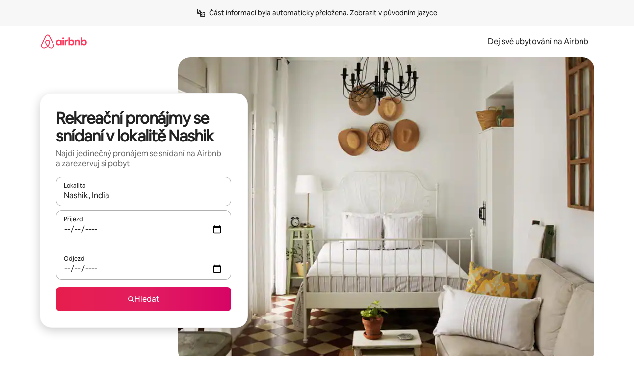

--- FILE ---
content_type: text/javascript
request_url: https://a0.muscache.com/airbnb/static/packages/web/cs/frontend/airmetro/browser/asyncRequire.0b9aa5cb36.js
body_size: 45056
content:
__d(function(g,r,_i,a,m,_e,d){"use strict";let{getAirmetroPublicUrl:e}=r(d[0]);r(d[1])();let{CHINA_ASSET_HOST:t,DEFAULT_ASSET_HOST:n}=r(d[2]),o=r(d[3]).default,{isStyle:s}=r(d[4]);e();let l=Object.create(null),i=Object.create(null),c=Object.create(null),u=o("linaria-css")??{stylesheets:[],prefix:""},f=new Set(u.stylesheets.map(e=>`${u.prefix}${e}`));function h(e){if(!(e in c))throw ReferenceError(`Segment "${e}" is not registered`);return c[e]}let p=Object.create(null);function y(e){{if(p[e])return p[e];let t=[];s(e)?t.push(w(e)):t.push(function(e){let t=document.createElement("script"),n=new Promise((n,o)=>{let s=t;if(!s)throw Error("Script was already unloaded");s.onload=n;let l=Error(`Failed to load script: ${e}`);s.onerror=()=>{o(l)},s.async=!0,s.crossOrigin="anonymous",s.src=x(e),document.documentElement.appendChild(s)}),o=()=>{if(!t)throw Error("Script was already unloaded");t.onload=null,t.onerror=null,t=null};return n.then(o).catch(e=>{throw o(),e})}(e));let n=Promise.all(t);return p[e]=n,n}}let E=new Set;function w(e,{deleteDuplicatedStyleTags:t=!1}={}){let n=e;if((e.startsWith("http")||e.startsWith("/"))&&(n=e),f.has(n))return Promise.resolve();let o=document.createElement("link");return new Promise((t,s)=>{let{styleSheets:l}=document;o.onloadcssdefined=e=>{let t=o.href,n=l.length;for(;n--;)if(l[n].href===t)return e();setTimeout(()=>{o.onloadcssdefined(e)})};let i=Error(`Failed to load stylesheet: ${e}`);o.onerror=()=>{s(i)},o.onload=()=>{o.setAttribute("media","all"),o.onloadcssdefined(t)},o.rel="stylesheet",o.type="text/css",o.crossOrigin="anonymous",o.href=n,o.setAttribute("media","print"),document.documentElement.appendChild(o)})}function x(e){return e.startsWith("http")||e.startsWith("/"),e}class $ extends Error{}function O(e,t,n){Object.entries(n).forEach(([n,o])=>{let s=o.map(o=>{if(void 0===t[o])throw ReferenceError(`Bad async module data, cannot locate index ${o} in the bundleRequestPaths array for segmentId=${n}`);return`${e}${t[o]}`});c[n]=s})}m.exports=function(e){if(!(e in l)){let t=!1;try{r(e),t=!0}catch{}try{!function(e,{cssOnly:t=!1}){if(!(e in l)){let n=Promise.all(h(e).filter(e=>!t||s(e)).map(e=>y(e)));l[e]=n}l[e]}(e,{cssOnly:t})}catch(n){let t=r(e);if(t)return Promise.resolve(t);throw new $(`Failed to async require ${e}`,n instanceof Error?{cause:n}:{})}}return e in i||(i[e]=l[e].catch(t=>{throw new $(`Failed to async require ${e}`,t instanceof Error?{cause:t}:{})}).then(()=>r(e))),i[e]},m.exports.getData=h,m.exports.setData=O,m.exports.addImportBundleNames=O,m.exports.load=y,m.exports.prefetch=function(e){if(!(e in c))throw ReferenceError(`Segment "${e}" is not registered`);c[e].filter(e=>!E.has(e)&&!p[e]).forEach(e=>{E.add(e);let t=document.createElement("link");t.rel="prefetch",t.crossOrigin="anonymous",t.href=x(e),t.as=s(e)?"style":"script",document.documentElement.appendChild(t)})},m.exports.loadStyles=w},"057569",["9ad496","44cd5c","4f7679","b2dff4","2f1cba"]);
__d(function(g,r,i,a,m,e,d){"use strict";function t(t){return t.split("?")[0].endsWith(".css")}Object.defineProperty(e,"__esModule",{value:!0}),e.isScript=function(n){return!t(n)},e.isStyle=t},"2f1cba",[]);
__d(function(g,r,i,a,m,e,d){"use strict";let t,l=r(d[0]).default||r(d[0]);m.exports=()=>t||(t=l("locale"))||"en"},"44cd5c",["b2dff4"]);
__d(function(g,r,i,a,m,e,d){"use strict";Object.defineProperty(e,"__esModule",{value:!0}),e.DEFAULT_ASSET_HOST=e.CHINA_ASSET_HOST=void 0,e.CHINA_ASSET_HOST="https://z1.muscache.cn",e.DEFAULT_ASSET_HOST="https://a0.muscache.com"},"4f7679",[]);
__d(function(g,r,i,a,m,e,d){"use strict";function t(){return"https://a0.muscache.com"}Object.defineProperty(e,"__esModule",{value:!0}),e.AIRMETRO_LOCALHOST=void 0,e.getAirmetroPublicUrl=t,e.getAirmetroRootPath=function(){return new URL(t(),"https://stub-host").pathname},e.getWebsocketUrl=function({hostname:t}){return String(new URL("/hot","wss://ws.metro.localhost.airbnb.com"))},e.AIRMETRO_LOCALHOST="//metro.localhost.airbnb.com"},"9ad496",[]);
__d(function(g,r,i,a,m,e,d){"use strict";Object.defineProperty(e,"__esModule",{value:!0}),e.default=function(n,o=!1){if(o||!Object.prototype.hasOwnProperty.call(t,n)){let o=window.document.getElementById(`data-${n}`);t[n]=o?.textContent?JSON.parse(o.textContent):null}return t[n]};let t={}},"b2dff4",[]);
__r("057569").setData("https://a0.muscache.com/airbnb/static/packages/web/c", ["ommon/frontend/dls-icons/components/IcCompactMapsClothingStore16.8e7989ed10.js","s/frontend/landing-pages-accessibility/components/sections/productFeature/FiltersContextSheetContents.eb83dd672a.js","ommon/cd8a194df8.css","ommon/frontend/svg/components/highlights/IcSystemKominka32.61f9571c5e.js","ommon/frontend/dls-icons/components/IcSystemNoSurveillance32.8f2c2dfd06.js","ommon/frontend/dls-icons/components/IcCompactWaterHot16.783af70f3b.js","s/frontend/dls-current/components/modals/contextSheet/ContextSheet.3a7878d120.js","ommon/fa44db70f8.css","ommon/frontend/dls-icons/components/IcSystemOutletCover32.34ead6bafe.js","ommon/frontend/dls-icons/components/IcSystemWaterBottle32.e1fe0412a0.js","s/frontend/canvas-web-sections/sections/McpVerticalSearchMarqueeSection/McpVerticalSearchMarqueeSection.2bd9ede8b2.js","ommon/9679.cc3504d5fe.js","ommon/8aaf.f342450be0.js","s/a68d.0790311467.js","s/06a8.647d70235e.js","s/5d26.9233b0e60b.js","ommon/9419691997.css","ommon/afa1072672.css","ommon/55c523e0d2.css","ommon/7eef2df747.css","ommon/d9297b3681.css","ommon/3845c01799.css","ommon/frontend/dls-icons/components/IcFeatureEye48.f7f9f09685.js","ommon/frontend/dls-icons/components/IcSystemHammer32.5f5f8770f4.js","ommon/frontend/dls-icons/components/IcSystemDoubleVanity32.f349f4edab.js","ommon/frontend/dls-icons/components/IcCompactHistoricHome16.2f9b16ef85.js","ommon/frontend/dls-icons/components/IcCompactParkingStreet16.0eba2116be.js","ommon/frontend/landing-pages-query/section-containers/quick-stats/QuickStatsSectionContainer.bd1f0650e1.js","ommon/275d4eaac9.css","s/frontend/landing-pages-query/section-containers/services/FeaturedServicesSectionContainer.dc3d35a821.js","ommon/e165.bc0adf3070.js","ommon/72bcc6cf4b.css","ommon/8ef13fc4cd.css","ommon/frontend/dls-icons/components/IcCompactWardrobe16.e62ed0d3fa.js","ommon/frontend/dls-icons/components/IcSystemViewOcean32.dfcd88b7b5.js","ommon/frontend/dls-icons/components/IcSystemYaleKeypad32.f394bc8dc0.js","s/frontend/user-challenges-contrib/containers/frictions/NewPhoneCodeInputContainer.85ad143dfd.js","ommon/dfe9.73f74a1fa1.js","ommon/ac64.a08d0e9157.js","s/5b30.9141735232.js","s/8336.bde8e5f6c4.js","s/6aa4.46fbac217c.js","ommon/92d030e658.css","ommon/39f8948c8e.css","ommon/ae3aae8eee.css","ommon/d47dba10f2.css","ommon/frontend/dls-legacy-16-icons/IconCommentPositive.73d23eeb04.js","ommon/frontend/dls-icons/components/IcCompactCuisineFrench16.a6bf4ac636.js","ommon/frontend/dls-icons/components/IcSocialQqStaticColor32.1611a13fca.js","ommon/frontend/dls-icons/components/IcSystemRiad32.6c9abbd786.js","ommon/frontend/dls-legacy-16-icons/IconSmokeDetector.bd5ec52c92.js","ommon/frontend/dls-icons/components/IcProgramSystemClean15Pt32.93c451b245.js","ommon/frontend/dls-icons/components/IcSystemCuisineMexican32.420101b36d.js","s/frontend/friction-appeals-v2/components/ReviewAndSubmit/ReviewAndSubmit.114322bbd2.js","s/2105.1ad5db3eb2.js","s/c569.bc6f3b3d85.js","s/0dd5.01b02410b9.js","s/4f9f.64babe1cf6.js","ommon/422ea28c7c.css","ommon/a862e4109f.css","ommon/e65ed36a90.css","ommon/50e2e6109d.css","ommon/8edef52955.css","s/frontend/canvas-web-sections/sections/McpLoginSection/McpLoginSection.0433d6b7ae.js","ommon/54ec550e73.css","ommon/frontend/dls-icons/components/IcSystemPottery32.917d2d8edf.js","ommon/frontend/dls-icons/components/IcCompactTowerPisa16.7183743ebc.js","ommon/frontend/dls-icons/components/IcCompactPrivateBedroom16.88fe7cdb43.js","ommon/frontend/host-dls-deprecated/hooks/satori/SatoriGeocodeQuery-document.niobe.3cea62073a.js","ommon/frontend/dls-icons/components/IcCompactSuperhostAvatar16.ba243f6d61.js","ommon/frontend/dls-icons/components/IcCompactCuisineMoroccan16.52bfa51cab.js","ommon/frontend/dls-icons/components/IcSystemAudioMicMute32.68c2255fb2.js","ommon/frontend/dls-icons/components/IcSocialWechatMoments32.c0aa7ae866.js","ommon/frontend/dls-icons/components/IcSocialFbMessengerStaticColor32.c36c85a82a.js","ommon/frontend/dls-icons/components/IcCompactCuisineThai16.64358ff250.js","ommon/frontend/dls-icons/components/IcSystemNoPool32.fddbc5475b.js","ommon/frontend/dls-icons/components/IcSystemSustainableHome32.25cc43a06d.js","ommon/frontend/dls-icons/components/IcCompactNatureParkAlt16.5f20df3b9d.js","ommon/frontend/dls-icons/components/IcCompactDiaper16.701c4e4d6e.js","ommon/frontend/dls-icons/components/IcCompactLakehouse16.541dd2bc4f.js","ommon/frontend/hyperloop-browser/shims_post_modules.64cbdb5312.js","ommon/frontend/dls-icons/components/IcCompactFutonJapanese16.d9adf1106a.js","ommon/frontend/dls-icons/components/IcSystemInstantPay32.65a0668486.js","ommon/frontend/dls-icons/components/IcSystemMinsu32.5e4b603b13.js","ommon/frontend/dls-legacy-16-icons/IconAirConditioning.35a89d8e39.js","ommon/frontend/dls-legacy-16-icons/IconSoap.d2d999d93a.js","ommon/frontend/dls-icons/components/IcSystemWebcam32.78c23ce7a1.js","ommon/frontend/dls-icons/components/IcCompactHostServiceProviders16.0427013961.js","ommon/frontend/dls-icons/components/IcCompactTv16.67e4eadb29.js","ommon/frontend/dls-icons/components/IcCompactGlobeOutline16.e4f3130afa.js","s/frontend/airlock-platform-current/utils/renderAirlock.92d95993da.js","ommon/e2da.6dcc079da9.js","ommon/9a38.cb45b90d50.js","ommon/daa0.8b34b2dc02.js","ommon/6aa5abda21.css","ommon/1a37445244.css","ommon/1879e20127.css","ommon/frontend/dls-icons/components/IcSystemMapsTrainStation32.470af621f1.js","ommon/frontend/dls-icons/components/IcProgramHostCouncilStaticColor32.2d81d4cb88.js","ommon/frontend/dls-icons/components/IcCompactStop16.b1535772a1.js","ommon/frontend/dls-legacy-16-icons/IconLockAlt.2f66db45cf.js","s/frontend/landing-pages-query/section-containers/header/HeaderSectionContainer.a8a561423f.js","ommon/c098750c4f.css","ommon/frontend/dls-icons/components/IcCompactSeatingAreaChair16.7cfd4b528b.js","ommon/frontend/dls-icons/components/IcSystemCalendarUnmarkedStroked.5f1d78ce70.js","ommon/frontend/dls-icons/components/IcCompactAlertCheck16.4ba24d0da5.js","ommon/frontend/dls-icons/components/IcSystemSort32.cb0dcedb9e.js","ommon/frontend/dls-icons/components/IcCompactMapsCasino16.d6d61b329f.js","s/frontend/user-challenges-contrib/containers/frictions/PhoneVerificationWithNumberPhoneInputContainer.cded7efb63.js","s/0213.b059b0423f.js","ommon/6279.620c57182d.js","ommon/c60fdbb3ab.css","ommon/24289281f4.css","s/frontend/privacy-hub/containers/PrivacyHubPage.5bf814831e.js","ommon/e709.572efb00e5.js","ommon/e18a.2b2bee95af.js","ommon/0c01.7ba0342650.js","ommon/0a2f.c157ccc504.js","s/7c10.44bb06b548.js","ommon/fd12.32b5dcfc62.js","ommon/f8b9c2f2b0.css","ommon/412d3a7a1f.css","ommon/cdd8efc77d.css","ommon/frontend/photo-viewer/components/Video.93700199eb.js","s/ea88.8b1f2fbe66.js","ommon/2b4fa52654.css","ommon/f7ebbe68df.css","ommon/frontend/dls-icons/components/IcSystemEndCall32.e6c4d3444b.js","ommon/frontend/dls-icons/components/IcSystemAutoFlash32.64ac453abc.js","ommon/frontend/dls-icons/components/IcCompactGiftcard16.2b86632823.js","ommon/frontend/dls-icons/components/IcFeatureGraphDown48.3730dd7d88.js","ommon/frontend/dls-icons/components/IcSystemMessageTemplate32.7c2f80c0af.js","s/frontend/user-challenges-contrib/containers/frictions/contact_kba/ContactKbaPaymentSelectContainer.0d2f527fd1.js","s/d9d6.4dc9abe0b2.js","ommon/frontend/dls-icons/components/IcSystemMapsAirport32.eddf42535f.js","ommon/frontend/dls-icons/components/IcSystemSharedHome32.e0af90f35d.js","ommon/frontend/dls-legacy-16-icons/IconCenteredIndicatorQuickResponses.62442f215d.js","ommon/frontend/landing-pages-beta-program/routes/NdaPageRoute/NdaPageQuery-document.niobe.f37b36709e.js","ommon/frontend/dls-icons/components/IcSystemStairs32.432d013502.js","ommon/frontend/dls-icons/components/IcSystemFirstAidKit32.062f9c8cc9.js","ommon/frontend/dls-icons/components/IcSystemListingsStroked.5b52c28a7b.js","ommon/frontend/dls-icons/components/IcSystemBelo32.8139dc0b6c.js","ommon/frontend/dls-icons/components/IcSystemHostPerformanceStroked.2af8cb602a.js","ommon/frontend/dls-icons/components/IcSystemHostReservations32.97491fa30f.js","ommon/frontend/dls-icons/components/IcSystemCat32.97e8720f55.js","s/frontend/landing-pages-cohosting-ui/containers/TextHeroSectionContainer.0f6785706b.js","ommon/e4ef.58f01ecf19.js","ommon/693c36c2c0.css","ommon/d47ff66d8c.css","ommon/frontend/dls-icons/components/IcCompactSofa16.a86bd6f1b8.js","ommon/frontend/dls-legacy-16-icons/IconHairDryer.76bc87ac3f.js","ommon/frontend/canvas-web-sections/sections/McpMediaSection/McpMediaSection.d0dd7ca90e.js","s/7017.4ee08491df.js","s/c5a8.323772b94b.js","ommon/4d0c.038ef9fc94.js","s/2140.71052e7076.js","s/1420.e144a5c91d.js","ommon/e4d37e3a2d.css","ommon/d4b34731af.css","ommon/9b5838b719.css","ommon/deb09ddb2f.css","ommon/3663d0905c.css","ommon/frontend/google-recaptcha/utils/maybeGetRecaptcha.fff849855c.js","ommon/frontend/listing-card/components/parts/PassportCard/SmallContextSheet.604b7eb232.js","ommon/39e377fcaa.css","ommon/frontend/dls-icons/components/IcSystemHostHelp32.82db8f5048.js","ommon/frontend/dls-icons/components/IcCompactPortableWifi16.7233cd6a88.js","ommon/frontend/dls-icons/components/IcCompactAlertBell16.cff00e6443.js","ommon/frontend/privacy-hub/containers/PrivacyHubPage.prepare.ce3bd799ff.js","ommon/frontend/dls-icons/components/IcCompactToiletUpright16.b10a3ef83b.js","ommon/frontend/landing-pages-beta-program/routes/PublicGuestOptInRoute/PublicGuestOptInRoute.prepare.2d4fa2530e.js","ommon/frontend/dls-icons/components/IcSocialSpotifyStaticColor32.b928d09271.js","ommon/frontend/dls-icons/components/IcCompactHostAssign16.74e1bac3c0.js","ommon/frontend/seo-loop/routeHandler.cfa8c63ff8.js","ommon/4aeb.b027b1d32b.js","ommon/frontend/seo-loop/apps/seo-loop-util-app/initializer.f53fea450c.js","ommon/42cb.3e32654b32.js","ommon/57a4.fa8fd25466.js","ommon/7014.5e3273db60.js","ommon/7616.ed59c77324.js","s/217f.30403c8dc3.js","ommon/2148.1714d2de44.js","ommon/node_modules/@builder.io/partytown/index.0619ce1878.js","ommon/frontend/do-conversions/index.ae873e43db.js","ommon/frontend/localpost/configureAPI.88b061d95b.js","ommon/frontend/airlock-ui/components/AirlockModal/index.f594728c87.js","ommon/01267490ca.css","s/frontend/airlock-platform/utils/triggerAirlock/index.679a7b8351.js","ommon/3f29.ca04fb6f24.js","s/a71f.76a5237e94.js","ommon/b1135fb555.css","ommon/1639662ce6.css","s/frontend/friction-v2-webview-test-friction/components/V2WebviewTestFrictionFriction.d7a9be835e.js","ommon/ba980cbec1.css","s/frontend/friction-2fa-totp/components/PhoneVerificationVia2FATOTPFriction.7837c362e2.js","ommon/cd7ee426b2.css","s/frontend/friction-three-d-secure-verification-2/components/ThreeDSecureVerification2Friction.7b07668670.js","ommon/e6fd.0b90ee453a.js","ommon/d6f713e1ea.css","ommon/d013298d4c.css","s/frontend/friction-coworker-email/index.6afb1890be.js","s/0711.656630f6ca.js","ommon/d5b65e6c3a.css","ommon/c52c1d6b69.css","ommon/frontend/airlock-flow-views/components/RenderlessOutroView.c05881f5d9.js","s/frontend/friction-push-notification/index.5e475dcbcd.js","ommon/1386cc1305.css","s/frontend/friction-plaid-credit-card-verification/index.07fa8cedc2.js","ommon/6c5e3d381c.css","s/frontend/phone-number-masking/components/PhoneMaskingFriction/PhoneMaskingNuxForNumberReplacementFriction.5fe2388494.js","ommon/3c89.6e7d4f886f.js","ommon/5129.8caead6a36.js","ommon/06d2a1fa7a.css","ommon/1d7582d1e3.css","s/frontend/friction-phone-text/components/PhoneVerificationViaTextFriction.601ae57536.js","ommon/59c11ba765.css","s/frontend/friction-phone-verification-via-otp/components/PhoneVerificationViaWhatsappFriction/index.1a26a08699.js","ommon/3e2f6d59ed.css","s/frontend/friction-phone-call/components/PhoneVerificationViaCallFriction.2973b5a82a.js","s/frontend/friction-paypal-verification/index.1773c0bacb.js","ommon/61e9beef41.css","s/frontend/friction-payment-authentication-three-d-secure/components/PaymentAuthenticationThreeDSecureFriction.0f2972f133.js","ommon/0121822de2.css","s/frontend/friction-passkey-verification/index.47647ce416.js","ommon/c942.ae4f293e0d.js","s/4a93.8738878ee9.js","s/26e0.3773d042cf.js","ommon/ec56ff446d.css","ommon/c29d4302ea.css","ommon/b44a435f40.css","s/frontend/friction-passkey-registration/index.b906cab634.js","ommon/0a6a97549c.css","s/frontend/account-fov/components/IdentityVerificationFriction.ac12ed406c.js","s/06c6.6277630773.js","ommon/87c7.b6ac0a0d2f.js","ommon/f567.f6505f67fb.js","ommon/69da.e480d649c4.js","s/5452.7aceea70f8.js","ommon/9343.837189d525.js","ommon/968309ca98.css","ommon/bb17590284.css","ommon/ddae0dba56.css","s/frontend/airlock-flow-views/components/GenericViewSelection/index.448e1b57a0.js","ommon/a9a0b521d1.css","ommon/frontend/friction-generic-redirect/components/GenericRedirectFriction.2156c7dae5.js","s/frontend/friction-account-verification-via-two-way-sms-for-payment/index.a4d6b7b90c.js","ommon/a28235ed1c.css","s/frontend/friction-account-verification-via-two-way-sms/components/AccountVerificationViaTwoWaySmsForAOVFriction/index.b35d8615e3.js","ommon/5b6f20f79c.css","s/frontend/friction-email-code/components/EmailCodeVerificationFriction.941e58f77a.js","ommon/8718977d5e.css","s/frontend/airlock-sdui/index.6f87deeff9.js","s/e549.92b5a38547.js","s/eced.9257b8074d.js","ommon/0a75.f1075fa514.js","s/e15e.a738af8a60.js","ommon/9012ebf81d.css","ommon/fd6b41db54.css","ommon/7828e49ba1.css","ommon/b8c0fdfe48.css","s/frontend/friction-recaptchav2/components/RecaptchaV2Friction/index.c70e8e836b.js","ommon/8623201c66.css","s/frontend/friction-appeals/components/AppealsFriction.e63fb428c2.js","ommon/4555.8527f20360.js","s/b494.3acb54278b.js","ommon/5554e337e5.css","ommon/2c96fa994f.css","s/frontend/friction-payouts/index.3b7b8d80f8.js","ommon/3b3dab661c.css","s/frontend/friction-auto-rejection-with-fallback/index.a9b84ea6bb.js","ommon/2e1b39d3f1.css","s/frontend/friction-auto-rejection/index.34a37e2d9c.js","s/9c4b.ca43c56451.js","ommon/3b5d8b5e0a.css","ommon/12579ff2e5.css","s/frontend/friction-arkose-bot-detection/components/ArkoseBotDetectionFriction/index.bd56ad27d0.js","ommon/af760e20dd.css","s/frontend/friction-appeals-v2/components/UploadFiles/UploadFiles.f541777a9a.js","ommon/7237a080c4.css","s/frontend/friction-appeals-v2/components/Statement/Statement.5b9c767095.js","ommon/b4112f0229.css","s/frontend/friction-appeals-v2/components/PrepareAppeal/PrepareAppeal.a106c0fc3d.js","s/9da0.155a2e5fa2.js","ommon/f446d0d696.css","ommon/fbb99c49a4.css","s/frontend/friction-appeals-v2/components/Outro/Outro.6276630bb0.js","ommon/358e304e7d.css","s/frontend/friction-appeals-v2/components/Timeline/Timeline.f8f33c64cb.js","ommon/41794c322d.css","s/frontend/friction-appeals-v2/components/Intro/Intro.102c950a2e.js","ommon/dda353a56e.css","s/frontend/simple-footer/variants/base/FooterWithBottomSpacing.8b2a13a7f5.js","s/8ccf.d78b4ff7b1.js","ommon/be6adb524b.css","ommon/f378b5c3f2.css","s/frontend/locale-settings/containers/language/LanguageSelectorModalContainer.6b956f2a7b.js","s/1e0f.0db94d80d4.js","ommon/234ec75183.css","ommon/e04145b3fc.css","s/frontend/locale-settings/containers/currency/CurrencySelectorModalContainer.c288e532ae.js","ommon/2a18500df8.css","ommon/frontend/friction-appeals-v2/components/IdVerification/IdVerification.ce4cf03ce0.js","ommon/72cd9cac83.css","ommon/frontend/account-fov/components/AccountFovModal/AccountFovModalContextSheet.f431109948.js","ommon/8f3e98b65e.css","s/frontend/account-fov/components/modal/HelpInfoModalContent.989d2e584e.js","ommon/frontend/friction-appeals-v2/components/BackgroundCheck/BackgroundCheck.564b600ee6.js","ommon/fcd4acda3b.css","s/frontend/onboarding/components/actionTray/ActionTrayContainer.090cc50baa.js","ommon/e84b.7737114ab1.js","ommon/96b6772698.css","s/frontend/navi/presenters/HostGlobalBanner/HostGlobalBanner.6a80fb9f06.js","ommon/bd99ba850f.css","s/frontend/navi/presenters/HostGlobalBanner/AggregateModalContent.b303c6b434.js","ommon/6ea8b943fa.css","s/frontend/navi/presenters/CanvasAnnouncement/CanvasAnnouncement.f6bdb2d3a2.js","ommon/1bdf.65c3d8b8c2.js","ommon/ef053e6252.css","ommon/e48ed9d4ac.css","ommon/frontend/media/components/video/utils/hls.82b3f8f0d4.js","ommon/node_modules/mux-embed/dist/mux.56d72018ff.js","ommon/frontend/canvas-channels-shared/components/Icon/IconServer.877924fbb6.js","ommon/aa76872419.css","ommon/frontend/dls-icons/components/IcCompactStopwatch16.eb969b8da5.js","ommon/frontend/dls-icons/components/IcSystemRunningShoe32.e1a52d61a0.js","ommon/frontend/dls-icons/components/IcSystemRunning32.f27649311f.js","ommon/frontend/dls-icons/components/IcSystemYoga32.037f1ce9dd.js","ommon/frontend/dls-icons/components/IcSystemIconTicket32.9a2f308fbc.js","ommon/frontend/dls-icons/components/IcSystemBullseye32.1891a0fd14.js","ommon/frontend/dls-icons/components/IcFeatureFilters48.7175f85feb.js","ommon/frontend/dls-icons/components/IcSystemFuton32.a7b34be0a1.js","ommon/frontend/dls-icons/components/IcCompactHistory16.1486df263a.js","ommon/frontend/dls-icons/components/IcCompactHostHelpAlt16.f5085e64ba.js","ommon/frontend/dls-icons/components/IcCompactSettingsGearAlt16.16189bd441.js","ommon/frontend/dls-icons/components/IcCompactHostNotificationsAlt16.bb17e7421c.js","ommon/frontend/dls-icons/components/IcCompactProfileAlt16.d1e010bded.js","ommon/frontend/dls-icons/components/IcCompactMessagesAlt16.cfb7921e62.js","ommon/frontend/dls-icons/components/IcCompactBeloAlt16.5ba5d9cb20.js","ommon/frontend/dls-icons/components/IcCompactHeartAlt16.1fd9ad1519.js","ommon/frontend/dls-icons/components/IcSystemHotSprings32.30cca77940.js","ommon/frontend/dls-icons/components/IcSystemPrivateOnsen32.52c4cfe641.js","ommon/frontend/dls-icons/components/IcSystemFutonJapanese32.24965c6741.js","ommon/frontend/dls-icons/components/IcSystemUmbrella32.f2f6985f83.js","ommon/frontend/dls-icons/components/IcSystemTour32.83b63f3865.js","ommon/frontend/dls-icons/components/IcSystemMassageTable32.65794ae705.js","ommon/frontend/dls-icons/components/IcSystemLocationStroked.7140f9a759.js","ommon/frontend/dls-icons/components/IcCompactPaperclip16.8763dce080.js","ommon/frontend/dls-icons/components/IcSystemProfileStroked.de47925664.js","ommon/frontend/dls-icons/components/IcSystemHeartStroked.25e8c04139.js","ommon/frontend/dls-icons/components/IcSystemBeloStroked.ee8e2e34cc.js","ommon/frontend/dls-icons/components/IcSystemStarBright32.babeee4cd4.js","ommon/frontend/dls-icons/components/IcSystemArrowSwitch32.ffe2629db9.js","ommon/frontend/dls-icons/components/IcSystemMessageRead32.8443e63d8c.js","ommon/frontend/dls-icons/components/IcSystemNanny32.7f93258526.js","ommon/frontend/dls-icons/components/IcSystemFrisbee32.b9d18fbadc.js","ommon/frontend/dls-icons/components/IcSystemTaiChi32.fadc37b956.js","ommon/frontend/dls-icons/components/IcSystemSumoWrestling32.4c3694b675.js","ommon/frontend/dls-icons/components/IcSystemRugby32.c6588f2657.js","ommon/frontend/dls-icons/components/IcSystemRowing32.b1d22d2033.js","ommon/frontend/dls-icons/components/IcSystemRollerSkates32.b3c367d44d.js","ommon/frontend/dls-icons/components/IcSystemCowboyBoot32.e381cc7d84.js","ommon/frontend/dls-icons/components/IcSystemPickleball32.26b2c765fb.js","ommon/frontend/dls-icons/components/IcSystemPadel32.566f3f4ad1.js","ommon/frontend/dls-icons/components/IcSystemHelmet32.f1e98833a7.js","ommon/frontend/dls-icons/components/IcSystemLuge32.0a5a5b9e1f.js","ommon/frontend/dls-icons/components/IcSystemLacrosse32.9a38604eb4.js","ommon/frontend/dls-icons/components/IcSystemMartialArts32.d714a08217.js","ommon/frontend/dls-icons/components/IcSystemHorseshoe32.89bac3ead5.js","ommon/frontend/dls-icons/components/IcSystemHandball32.f1ae9c3328.js","ommon/frontend/dls-icons/components/IcSystemGymnastics32.4335b95577.js","ommon/frontend/dls-icons/components/IcSystemIceSkates32.6e1aee25da.js","ommon/frontend/dls-icons/components/IcSystemFieldHockey32.7ac5e5bfb7.js","ommon/frontend/dls-icons/components/IcSystemFencing32.e26827f956.js","ommon/frontend/dls-icons/components/IcSystemDodgeball32.2ed24fe0b6.js","ommon/frontend/dls-icons/components/IcSystemDance32.b346471638.js","ommon/frontend/dls-icons/components/IcSystemCurling32.84418ec877.js","ommon/frontend/dls-icons/components/IcSystemCricket32.ae44e712b6.js","ommon/frontend/dls-icons/components/IcSystemBoxingGlove32.6d2db10bc0.js","ommon/frontend/dls-icons/components/IcSystemBobsled32.021480a855.js","ommon/frontend/dls-icons/components/IcSystemSpeedometer32.4dde911deb.js","ommon/frontend/dls-icons/components/IcSystemPuzzlePiece32.6e1a676c4c.js","ommon/frontend/dls-icons/components/IcSystemMakeup32.169b03b30d.js","ommon/frontend/dls-icons/components/IcSystemSportJersey32.e7b3d89573.js","ommon/frontend/dls-icons/components/IcSystemKnittingYarn32.330367510f.js","ommon/frontend/dls-icons/components/IcFeaturePaymentFailed48.37e3797a54.js","ommon/frontend/dls-icons/components/IcFeatureCancelRemove48.364f281283.js","ommon/frontend/dls-icons/components/IcSystemMapsSubwayStation32.8f5286ab64.js","ommon/frontend/dls-icons/components/IcSystemHanok32.46a570a99d.js","ommon/frontend/dls-icons/components/IcSystemMountainTop32.450d6cf574.js","ommon/frontend/dls-icons/components/IcSystemHostPropertiesAll32.e39349d085.js","ommon/frontend/dls-icons/components/IcSystemBaseball32.4a11398be6.js","ommon/frontend/dls-icons/components/IcSystemSkateboarding32.bcef516cd9.js","ommon/frontend/dls-icons/components/IcSystemChess32.97e6c35d89.js","ommon/frontend/dls-icons/components/IcSystemAnime32.4f78332d4a.js","ommon/frontend/dls-icons/components/IcSystemBowling32.aea01db351.js","ommon/frontend/dls-icons/components/IcSystemClimbingRope32.bf4be23315.js","ommon/frontend/dls-icons/components/IcSystemIceHockey32.ba820f293a.js","ommon/frontend/dls-icons/components/IcSystemNavListings32.159c9b17d3.js","ommon/frontend/dls-icons/components/IcDoorcodeHouse32.b20302865e.js","ommon/frontend/dls-icons/components/IcDoorcodeLock32.8fecd53b74.js","ommon/frontend/dls-icons/components/IcDoorcodeCheck32.171c03c0b2.js","ommon/frontend/dls-icons/components/IcDoorcodeAugustLogo32.f2bebd06eb.js","ommon/frontend/dls-icons/components/IcDoorcodeYaleLogo32.2aa177b3c8.js","ommon/frontend/dls-icons/components/IcDoorcodeNine32.9f459fc31f.js","ommon/frontend/dls-icons/components/IcDoorcodeEight32.e351debc5d.js","ommon/frontend/dls-icons/components/IcDoorcodeSeven32.bbebfcc7ab.js","ommon/frontend/dls-icons/components/IcDoorcodeSix32.ca0ff8a946.js","ommon/frontend/dls-icons/components/IcDoorcodeFive32.b18c165eed.js","ommon/frontend/dls-icons/components/IcDoorcodeFour32.c2fe348cac.js","ommon/frontend/dls-icons/components/IcDoorcodeThree32.ee613448a7.js","ommon/frontend/dls-icons/components/IcDoorcodeTwo32.b50842ddf0.js","ommon/frontend/dls-icons/components/IcDoorcodeOne32.3777d22230.js","ommon/frontend/dls-icons/components/IcDoorcodeZero32.81d8cec895.js","ommon/frontend/dls-icons/components/IcSystemSchlageLogo24.35999db52b.js","ommon/frontend/dls-icons/components/IcSystemAugustLogo24.ce443dcc53.js","ommon/frontend/dls-icons/components/IcSystemYaleLogo24.e2c843c686.js","ommon/frontend/dls-icons/components/IcSystemNoSmartlock32.66e8e3a583.js","ommon/frontend/dls-icons/components/IcSystemSchlageSmartlock32.8bff98d6f5.js","ommon/frontend/dls-icons/components/IcSystemYaleSmartlock32.2293ab3d11.js","ommon/frontend/dls-icons/components/IcSystemAugustSmartlock32.4af104bbd8.js","ommon/frontend/dls-icons/components/IcSystemArcadeMachine32.cacf2aee00.js","ommon/frontend/dls-icons/components/IcSystemPrivateBedroom32.1b06833a69.js","ommon/frontend/dls-icons/components/IcSystemSocialInteraction32.b9e8a1ea41.js","ommon/frontend/dls-icons/components/IcSystemMagicWand32.ee047a805e.js","ommon/frontend/dls-icons/components/IcSystemBriefcase32.c25060c050.js","ommon/frontend/dls-icons/components/IcSystemMapsMusic32.cceb5959fe.js","ommon/frontend/dls-icons/components/IcSystemMapsSchoolUniversity32.3d77c86f2d.js","ommon/frontend/dls-icons/components/IcSystemNoLockOnDoor32.c9aff4566f.js","ommon/frontend/dls-icons/components/IcSystemHostListingResidential32.407331b7e0.js","ommon/frontend/dls-icons/components/IcSystemProfile32.685f86b6e7.js","ommon/frontend/dls-icons/components/IcSystemToiletUpright32.df8e66982a.js","ommon/frontend/dls-icons/components/IcSystemWrestling32.8cb06c1db2.js","ommon/frontend/dls-icons/components/IcSystemWhirlpool32.b8cc89e3c1.js","ommon/frontend/dls-icons/components/IcSystemButler32.39bb946154.js","ommon/frontend/dls-icons/components/IcSystemPersonWalk32.af2034e3c7.js","ommon/frontend/dls-icons/components/IcSystemMapsSupermarket32.e3169c6cc0.js","ommon/frontend/dls-icons/components/IcSystemMapsStore32.7670c923bd.js","ommon/frontend/dls-icons/components/IcSystemMapsRestaurant32.dba6844fdd.js","ommon/frontend/dls-icons/components/IcSystemMapsDepartmentStore32.777d251a97.js","ommon/frontend/dls-icons/components/IcSystemMapsArtGallery32.8cae389863.js","ommon/frontend/dls-icons/components/IcSystemGlobeStand32.596a273f9c.js","ommon/frontend/dls-icons/components/IcSystemVesselSink32.3d1cce438a.js","ommon/frontend/dls-icons/components/IcSystemYurt32.98cf9cf813.js","ommon/frontend/dls-icons/components/IcSystemWhiteGloveService32.3e33928729.js","ommon/frontend/dls-icons/components/IcSystemWindowView32.e3a4c78882.js","ommon/frontend/dls-icons/components/IcSystemWindmill32.8b43529ca3.js","ommon/frontend/dls-icons/components/IcSystemUfo32.f4bd767b0b.js","ommon/frontend/dls-icons/components/IcSystemTowerPisa32.18710fda7e.js","ommon/frontend/dls-icons/components/IcSystemTower32.69acaf422b.js","ommon/frontend/dls-icons/components/IcSystemHostTeamStroked.01c8a2ac7a.js","ommon/frontend/dls-icons/components/IcSystemTeaMug32.2758e99d31.js","ommon/frontend/dls-icons/components/IcSystemSurfboard32.3f5caa8532.js","ommon/frontend/dls-icons/components/IcSystemSkiIn32.6cf327aba2.js","ommon/frontend/dls-icons/components/IcSystemShippingContainer32.695542f60f.js","ommon/frontend/dls-icons/components/IcSystemShepherdHut32.f813690427.js","ommon/frontend/dls-icons/components/IcSystemRyokan32.384058201c.js","ommon/frontend/dls-icons/components/IcSystemPalmTree32.d8257e0ca3.js","ommon/frontend/dls-icons/components/IcSystemOffTheGrid32.fd778d9389.js","ommon/frontend/dls-icons/components/IcSystemMansion32.30c3ccad2b.js","ommon/frontend/dls-icons/components/IcSystemFlipId32.578405c46d.js","ommon/frontend/dls-icons/components/IcSystemLakehouse32.5b673e527b.js","ommon/frontend/dls-icons/components/IcSystemLake32.054a9f4422.js","ommon/frontend/dls-icons/components/IcSystemHutStraw32.97aac9b383.js","ommon/frontend/dls-icons/components/IcSystemHistoricHome32.22b6b15dd6.js","ommon/frontend/dls-icons/components/IcSystemGrapes32.16058b86f9.js","ommon/frontend/dls-icons/components/IcSystemFarm32.fcc093ded4.js","ommon/frontend/dls-icons/components/IcSystemEarthHouse32.eab2c4ab04.js","ommon/frontend/dls-icons/components/IcSystemDomeHouse32.54115e3ebf.js","ommon/frontend/dls-icons/components/IcSystemDammuso32.76c0a5a801.js","ommon/frontend/dls-icons/components/IcSystemCycladicHouse32.be3a461cc0.js","ommon/frontend/dls-icons/components/IcSystemCountryHome32.1af9d0a5cf.js","ommon/frontend/dls-icons/components/IcSystemChefsHat32.d8f8b5efcc.js","ommon/frontend/dls-icons/components/IcSystemCastle32.85050e6aa8.js","ommon/frontend/dls-icons/components/IcSystemCampground32.df9416b41f.js","ommon/frontend/dls-icons/components/IcSystemCamperTrailer32.d30a051c56.js","ommon/frontend/dls-icons/components/IcSystemCabin32.b21b0bdd3c.js","ommon/frontend/dls-icons/components/IcSystemBeachfront32.459637bd91.js","ommon/frontend/dls-icons/components/IcSystemBarn32.549173988e.js","ommon/frontend/dls-icons/components/IcSystemArtPalette32.014dfb6e10.js","ommon/frontend/dls-icons/components/IcSystemAFrameCabin32.958f3bef58.js","ommon/frontend/dls-icons/components/IcCompactYurt16.ec4dfa3ad4.js","ommon/frontend/dls-icons/components/IcCompactWhiteGloveService16.b81fa2c908.js","ommon/frontend/dls-icons/components/IcCompactWindowView16.f43a9545f8.js","ommon/frontend/dls-icons/components/IcCompactWindmill16.53d4670aad.js","ommon/frontend/dls-icons/components/IcCompactUfo16.e7919e8c78.js","ommon/frontend/dls-icons/components/IcCompactTreeHouse16.b94f0cfd47.js","ommon/frontend/dls-icons/components/IcCompactTower16.6172be6e6d.js","ommon/frontend/dls-icons/components/IcCompactTinyHouse16.441e4fb252.js","ommon/frontend/dls-icons/components/IcCompactTeaMug16.5c91ac423f.js","ommon/frontend/dls-icons/components/IcCompactSurfboard16.8c3391867a.js","ommon/frontend/dls-icons/components/IcCompactSkiIn16.6830b698b9.js","ommon/frontend/dls-icons/components/IcCompactShippingContainer16.4ffebe906e.js","ommon/frontend/dls-icons/components/IcCompactShepherdHut16.2b04a5c043.js","ommon/frontend/dls-icons/components/IcCompactSharedHome16.a0be76b4b8.js","ommon/frontend/dls-icons/components/IcCompactRyokan16.6ba5f5d8c4.js","ommon/frontend/dls-icons/components/IcCompactRiad16.5a5b74ca0a.js","ommon/frontend/dls-icons/components/IcCompactPiano16.9f8e7f389b.js","ommon/frontend/dls-icons/components/IcCompactPalmTree16.17cfd35d29.js","ommon/frontend/dls-icons/components/IcCompactOffTheGrid16.602416c809.js","ommon/frontend/dls-icons/components/IcCompactNaturePark16.50d9199533.js","ommon/frontend/dls-icons/components/IcCompactMinsu16.93d534322b.js","ommon/frontend/dls-icons/components/IcCompactMapsResort16.83125b959b.js","ommon/frontend/dls-icons/components/IcCompactMansion16.16701982a8.js","ommon/frontend/dls-icons/components/IcCompactLake16.48b048b324.js","ommon/frontend/dls-icons/components/IcCompactIsland16.af9fa5c5af.js","ommon/frontend/dls-icons/components/IcCompactHutStraw16.ba685171d2.js","ommon/frontend/dls-icons/components/IcCompactHouseboat16.4bc39483dc.js","ommon/frontend/dls-icons/components/IcCompactGrapes16.df7ebb840f.js","ommon/frontend/dls-icons/components/IcCompactFarm16.28a83ae166.js","ommon/frontend/dls-icons/components/IcCompactEarthHouse16.be31133382.js","ommon/frontend/dls-icons/components/IcCompactDomeHouse16.db1cf6f3d8.js","ommon/frontend/dls-icons/components/IcCompactDesignerHouse16.1af61ec713.js","ommon/frontend/dls-icons/components/IcCompactDesertCactus16.8c9d9857c6.js","ommon/frontend/dls-icons/components/IcCompactDammuso16.fc8accd4bd.js","ommon/frontend/dls-icons/components/IcCompactCycladicHouse16.ea8500b014.js","ommon/frontend/dls-icons/components/IcCompactCountryHome16.46354b62fe.js","ommon/frontend/dls-icons/components/IcCompactChefsHat16.58df7cae38.js","ommon/frontend/dls-icons/components/IcCompactCave16.b5bbfd92c2.js","ommon/frontend/dls-icons/components/IcCompactCastle16.01fe96be86.js","ommon/frontend/dls-icons/components/IcCompactCasaParticular16.c544bc47ab.js","ommon/frontend/dls-icons/components/IcCompactCampground16.29dc75e3fe.js","ommon/frontend/dls-icons/components/IcCompactCamperTrailer16.f44123be6d.js","ommon/frontend/dls-icons/components/IcCompactCabin16.b2e74edccd.js","ommon/frontend/dls-icons/components/IcCompactBoatSail16.e781c8a2d8.js","ommon/frontend/dls-icons/components/IcCompactBeachfront16.4fd8b27daa.js","ommon/frontend/dls-icons/components/IcCompactBarn16.5ad2acdd17.js","ommon/frontend/dls-icons/components/IcCompactArtPalette16.07f9f4c039.js","ommon/frontend/dls-icons/components/IcCompactAFrameCabin16.97ca12104e.js","ommon/frontend/dls-icons/components/IcSystemRefrigeratorStainless32.907f7f3476.js","ommon/frontend/dls-icons/components/IcSystemSmartlock32.3427d2a3cc.js","ommon/frontend/dls-icons/components/IcSystemMaintenanceOnSite32.af8c91ffd7.js","ommon/frontend/dls-icons/components/IcSystem24HMaintenance32.d0ce941a94.js","ommon/frontend/dls-icons/components/IcSystemPackageService32.00e6723213.js","ommon/frontend/dls-icons/components/IcSystemDogWash32.68df50df56.js","ommon/frontend/dls-icons/components/IcSystemPetPlayArea32.7191085c60.js","ommon/frontend/dls-icons/components/IcSystemLounge32.195f5588bb.js","ommon/frontend/dls-icons/components/IcSystemRacquetball32.b03c5bcfc0.js","ommon/frontend/dls-icons/components/IcSystemBasketball32.dd7fdd5bc0.js","ommon/frontend/dls-icons/components/IcSystemStorageShelf32.aabba4a04d.js","ommon/frontend/dls-icons/components/IcSystemSunDeck32.1dd2cd9c18.js","ommon/frontend/dls-icons/components/IcSystemParkingReserved32.b41efac8e0.js","ommon/frontend/dls-icons/components/IcSystemGarage32.f1281ee7d6.js","ommon/frontend/dls-icons/components/IcSystemDesignerHouse32.6eea97204a.js","ommon/frontend/dls-icons/components/IcSystemQuotationMark40.48507e7285.js","ommon/frontend/dls-icons/components/IcCompactQuotationMark40.6289f6846f.js","ommon/frontend/dls-icons/components/IcSystemKids32.68423052fa.js","ommon/frontend/dls-icons/components/IcSystemNoKids32.ea5e36106c.js","ommon/frontend/dls-icons/components/IcSystemNoChild32.fa47e508b0.js","ommon/frontend/dls-icons/components/IcCompactSafetyCenter16.abb65a7930.js","ommon/frontend/dls-icons/components/IcCompactNoCamera16.18d9a9d8e4.js","ommon/frontend/dls-icons/components/IcSystemEmergencySupport32.7c4fb7500e.js","ommon/frontend/dls-icons/components/IcSystemInstant32.bc2a54ac58.js","ommon/frontend/dls-icons/components/IcSystemAvVolume32.a3c03eb00c.js","ommon/frontend/dls-icons/components/IcSystemMovie32.1cefdacac9.js","ommon/frontend/dls-icons/components/IcSystemVolleyball32.7bed9898f9.js","ommon/frontend/dls-icons/components/IcSystemPlaySlide32.2612a42fb4.js","ommon/frontend/dls-icons/components/IcSystemMonitor32.d5e7f0e866.js","ommon/frontend/dls-legacy-16-icons/IconSearchBold.999521abf1.js","ommon/frontend/dls-icons/components/IcFeatureCustomerSupport48.6210bc8abf.js","ommon/frontend/dls-icons/components/IcSystemMakeCall32.1de78d4afa.js","ommon/frontend/dls-icons/components/IcSystemDraftingTools32.1537005c69.js","ommon/frontend/dls-icons/components/IcSystemTrophy32.d5084804a1.js","ommon/frontend/dls-icons/components/IcSystemWorkshop32.602900d777.js","ommon/frontend/dls-icons/components/IcSystemWaterfall32.8f8f92f148.js","ommon/frontend/dls-icons/components/IcSystemTractor32.4d2964614f.js","ommon/frontend/dls-icons/components/IcSystemNailPolish32.62de339e7f.js","ommon/frontend/dls-icons/components/IcSystemNaturePark32.67e96c6b99.js","ommon/frontend/dls-icons/components/IcSystemMapsWater32.c8c2d520d8.js","ommon/frontend/dls-icons/components/IcSystemMapsThemePark32.25b4ad751f.js","ommon/frontend/dls-icons/components/IcSystemMapsLandmark32.908d7c4a96.js","ommon/frontend/dls-icons/components/IcSystemMapsGeneric32.ade8fe956b.js","ommon/frontend/dls-icons/components/IcSystemCity32.71c45cf44b.js","ommon/frontend/dls-icons/components/IcSystemCave32.d1c47f434d.js","ommon/frontend/dls-icons/components/IcSystemNoCamera32.a4999c639f.js","ommon/frontend/dls-icons/components/IcSystemCamera32.382e8a4488.js","ommon/frontend/dls-icons/components/IcFeatureVetted48.6db29a7716.js","ommon/frontend/dls-icons/components/IcSystemLanguage32.1424c94ed6.js","ommon/frontend/dls-icons/components/IcCompactLanguage16.c2698063d1.js","ommon/frontend/dls-icons/components/IcSystemUploadStroked.419d28e551.js","ommon/frontend/dls-icons/components/IcSystemDesertCactus32.ba4b129fdd.js","ommon/frontend/dls-icons/components/IcCompactNoTranslation16.d9ce6e6a3a.js","ommon/frontend/dls-icons/components/IcSystemNoTranslation32.01612d9625.js","ommon/frontend/dls-icons/components/IcFeatureHandWave48.8c96f1813a.js","ommon/frontend/dls-icons/components/IcCompactSuperhost16.e73a78abe8.js","ommon/frontend/dls-icons/components/IcCompactBelo16.818625439a.js","ommon/frontend/dls-icons/components/IcSystemValidReservation32.a37814d50a.js","ommon/frontend/dls-icons/components/IcCompactValidReservation16.e18cc5fb9c.js","ommon/frontend/dls-icons/components/IcCompactEmailAdd16.205c710f6a.js","ommon/frontend/dls-icons/components/IcSystemBellStroked.1f3bf8b544.js","ommon/frontend/dls-icons/components/IcSystemHandWave32.c7978cb008.js","ommon/frontend/dls-icons/components/IcCompactCurrencyAlt16.7f9c16f426.js","ommon/frontend/dls-icons/components/IcCompactNoSmartPricing16.09bc636144.js","ommon/frontend/dls-icons/components/IcCompactSparkle16.97a1c43c9f.js","ommon/frontend/dls-icons/components/IcSystemPersonWave32.cd82901933.js","ommon/frontend/dls-icons/components/IcCompactPersonWave16.ff839ab710.js","ommon/frontend/dls-icons/components/IcCompactPersonLarge16.f4b677172d.js","ommon/frontend/dls-icons/components/IcSystemSearch32.cc3381f587.js","ommon/frontend/dls-icons/components/IcFeatureGraphUpAlt48.a12e8bf57a.js","ommon/frontend/dls-icons/components/IcFeatureGraphUp48.69908b271f.js","ommon/frontend/dls-icons/components/IcFeatureCancel48.c4bb530852.js","ommon/frontend/dls-icons/components/IcFeatureCalendar48.fcf8c25383.js","ommon/frontend/dls-icons/components/IcFeaturePiggyBank48.3895a85948.js","ommon/frontend/dls-icons/components/IcFeaturePromotions48.e2c821e273.js","ommon/frontend/dls-icons/components/IcFeatureLink48.71d82f043e.js","ommon/frontend/dls-icons/components/IcFeatureVerifiedListing48.cc5b15e2d1.js","ommon/frontend/dls-icons/components/IcFeaturePaymentScheduled48.9f86399e2a.js","ommon/frontend/dls-icons/components/IcFeaturePaymentPending48.53b2c355cf.js","ommon/frontend/dls-icons/components/IcCcWesternUnionSquareStaticColor32.81f93e2f0b.js","ommon/frontend/dls-icons/components/IcCcPayoneerSquareStaticColor32.03234ffb6f.js","ommon/frontend/dls-icons/components/IcCcPaypalSquareStaticColor32.e10cb6076e.js","ommon/frontend/dls-icons/components/IcFeatureNotification48.cb50fe2f96.js","ommon/frontend/dls-icons/components/IcFeatureCurrency48.5fead0cf21.js","ommon/frontend/dls-icons/components/IcFeatureTag48.669ce067b5.js","ommon/frontend/dls-icons/components/IcFeatureDiamond48.cddc8c5392.js","ommon/frontend/dls-icons/components/IcFeatureAlarm48.f09b719ad2.js","ommon/frontend/dls-icons/components/IcSystemMapsCarRental32.cf39b69955.js","ommon/frontend/dls-icons/components/IcSystemDiaper32.bb9d6d273c.js","ommon/frontend/dls-icons/components/IcSystemBabyMonitor32.138e75a4f9.js","ommon/frontend/dls-icons/components/IcSystemFireplaceGuard32.95aef517d0.js","ommon/frontend/dls-icons/components/IcSystemWindowGuard32.1d79096bc9.js","ommon/frontend/dls-icons/components/IcSystemBabyGate32.ae8b3018a5.js","ommon/frontend/dls-icons/components/IcSystemCornerGuard32.b4834493e7.js","ommon/frontend/dls-icons/components/IcSystemVideoGame32.ce1f4ce0cb.js","ommon/frontend/dls-legacy-16-icons/IconSuperhostBadgeHof.a67380c582.js","ommon/frontend/dls-icons/components/IcSystemNoDetectorSmoke32.a8d3501160.js","ommon/frontend/dls-icons/components/IcSystemNoShampoo32.547604e077.js","ommon/frontend/dls-icons/components/IcSystemNoPrivateEntrance32.ce7e270b41.js","ommon/frontend/dls-icons/components/IcSystemNoHeater32.32bd63178a.js","ommon/frontend/dls-icons/components/IcSystemNoEssentials32.08dfd2c693.js","ommon/frontend/dls-icons/components/IcSystemNoDetectorCo232.e3c86fff77.js","ommon/frontend/dls-icons/components/IcSystemHostOwners32.ceaa4c4e4e.js","ommon/frontend/dls-icons/components/IcSystemChildUtensils32.1a8b34cbf9.js","ommon/frontend/dls-icons/components/IcSystemWaterKettle32.1e75bf8f52.js","ommon/frontend/dls-icons/components/IcSystemWardrobe32.e9739eb346.js","ommon/frontend/dls-icons/components/IcSystemToiletBidet32.f2999dba5e.js","ommon/frontend/dls-icons/components/IcSystemToaster32.b1feb4bed7.js","ommon/frontend/dls-icons/components/IcSystemSoap32.edcb0ed471.js","ommon/frontend/dls-icons/components/IcSystemSki32.3a7427aee9.js","ommon/frontend/dls-icons/components/IcSystemSauna32.42dcb810fc.js","ommon/frontend/dls-icons/components/IcSystemPoolTable32.43158d0e58.js","ommon/frontend/dls-icons/components/IcSystemPingPong32.d91e2b8e4c.js","ommon/frontend/dls-icons/components/IcSystemPillow32.1e0fbbf656.js","ommon/frontend/dls-icons/components/IcSystemPiano32.71f7c796ed.js","ommon/frontend/dls-icons/components/IcSystemMosquitoNet32.f70669914a.js","ommon/frontend/dls-icons/components/IcSystemMapsBookstoreLibrary32.07e3e484bd.js","ommon/frontend/dls-icons/components/IcSystemMapsBar32.5d447bbeb7.js","ommon/frontend/dls-icons/components/IcSystemKayak32.26d0596d7c.js","ommon/frontend/dls-icons/components/IcSystemFirepit32.87ba53b8f1.js","ommon/frontend/dls-icons/components/IcSystemFanPortable32.fe1f1ae632.js","ommon/frontend/dls-icons/components/IcSystemFanCeiling32.d5081650dd.js","ommon/frontend/dls-icons/components/IcSystemEvCharger32.d25ab5605b.js","ommon/frontend/dls-icons/components/IcSystemDiningTable32.13a5f35700.js","ommon/frontend/dls-icons/components/IcSystemBoardGames32.f7f43ddbb9.js","ommon/frontend/dls-icons/components/IcSystemBlender32.f281a35701.js","ommon/frontend/dls-icons/components/IcSystemBakingSheet32.3cf24cf2cf.js","ommon/frontend/dls-icons/components/IcSystemBabyBath32.94cf970635.js","ommon/frontend/dls-icons/components/IcSystemFire32.f0feaa7d21.js","ommon/frontend/dls-icons/components/IcSystemCasaParticular32.53c482e683.js","ommon/frontend/dls-icons/components/IcSystemSparkle32.955c8fd64e.js","ommon/frontend/dls-icons/components/IcSystemShower32.7c75905a5e.js","ommon/frontend/dls-icons/components/IcSystemTreeHouse32.4772142648.js","ommon/frontend/dls-icons/components/IcSystemTipi32.56e4439fb4.js","ommon/frontend/dls-icons/components/IcSystemBoatSail32.d47d68c292.js","ommon/frontend/dls-icons/components/IcSystemBoatShip32.8eb49e8f9d.js","ommon/frontend/dls-icons/components/IcSystemHouseboat32.1541ef8d66.js","ommon/frontend/dls-icons/components/IcSystemAlarmClock32.e7f20aa35e.js","ommon/frontend/dls-icons/components/IcSystemRareFind32.d4022ee168.js","ommon/frontend/dls-icons/components/IcSystemIsland32.c15dcd171f.js","ommon/frontend/dls-icons/components/IcSystemTropicalLeaf32.79af573514.js","ommon/frontend/dls-icons/components/IcSystemMapsBusStation32.651c43d84b.js","ommon/frontend/dls-icons/components/IcSystemMapsTheatre32.0518f62a4c.js","ommon/frontend/dls-icons/components/IcSystemMapsPark32.7005e1728d.js","ommon/frontend/dls-icons/components/IcSystemMapsMuseum32.6473c62dc7.js","ommon/frontend/dls-icons/components/IcSystemTinyHouse32.e42ec6b600.js","ommon/frontend/dls-icons/components/IcSystemLighthouse32.9281b96daa.js","ommon/frontend/dls-icons/components/IcSystemPicture32.64e25b281d.js","ommon/frontend/dls-icons/components/IcSystemCopylink32.4f8c68747a.js","ommon/frontend/dls-icons/components/IcSystemAddStroked.d0ea54db05.js","ommon/frontend/dls-icons/components/IcSystemAddCircle32.536049ea58.js","ommon/frontend/svg/components/trust/icons/IconShield.9f308b4f4b.js","ommon/frontend/dls-icons/components/IcSystemTrustshield32.86cd501cd5.js","ommon/frontend/dls-icons/components/IcCompactArrowCircleUp16.3874608fad.js","ommon/frontend/dls-icons/components/IcCompactArrowCircleForward16.6933cdce87.js","ommon/frontend/dls-icons/components/IcCompactArrowCircleDown16.8d195e7621.js","ommon/frontend/dls-icons/components/IcCompactArrowCircleBack16.21ef02ffcb.js","ommon/frontend/dls-legacy-16-icons/IconVisa.905c12eb6f.js","ommon/frontend/dls-legacy-16-icons/IconUnionPay.0ce8cdfa6b.js","ommon/frontend/dls-legacy-16-icons/IconSofort.11e843d678.js","ommon/frontend/dls-legacy-16-icons/IconPostePay.509c2f3449.js","ommon/frontend/dls-legacy-16-icons/IconPaytm.d709d035e2.js","ommon/frontend/dls-legacy-16-icons/IconPayPal.343c75183b.js","ommon/frontend/dls-legacy-16-icons/IconMasterCard.7d1b481709.js","ommon/frontend/dls-legacy-16-icons/IconJcb.d15b2519aa.js","ommon/frontend/dls-legacy-16-icons/IconIdeal.5b268491b1.js","ommon/frontend/dls-legacy-16-icons/IconGooglePay.1d86ef2e2f.js","ommon/frontend/dls-legacy-16-icons/IconDiscover.92e900f627.js","ommon/frontend/dls-legacy-16-icons/IconCreditCard.2d380f5fce.js","ommon/frontend/dls-legacy-16-icons/IconApplePay.2aef580d92.js","ommon/frontend/dls-legacy-16-icons/IconAmex.646344586e.js","ommon/frontend/dls-legacy-16-icons/IconAddCard.e50cec64c4.js","ommon/frontend/dls-icons/components/IcCompactApron16.ec7820b4ac.js","ommon/frontend/dls-icons/components/IcCompactFillReservations16.fc9260a54d.js","ommon/frontend/dls-icons/components/IcCompactHostMarketing16.b9eff9d086.js","ommon/frontend/dls-icons/components/IcCompactHostGenerate16.94c03c689d.js","ommon/frontend/dls-legacy-16-icons/IconIndicatorNightlyPrices.3b69bb1ca8.js","ommon/frontend/dls-legacy-16-icons/IconTeam.e30ec05a49.js","ommon/frontend/dls-legacy-16-icons/IconSwitch.9a6c26a4c8.js","ommon/frontend/dls-legacy-16-icons/IconSideNavStats.7d41e5f288.js","ommon/frontend/dls-legacy-16-icons/IconSideNavList.55d21a8642.js","ommon/frontend/dls-legacy-16-icons/IconSideNavHostHome.2ae89ecc8c.js","ommon/frontend/dls-legacy-16-icons/IconSideNavCalendar.6c5aa6ac18.js","ommon/frontend/dls-legacy-16-icons/IconSideDrawerProfile.00ff5393f7.js","ommon/frontend/dls-legacy-16-icons/IconSideDrawerHelp.344730009c.js","ommon/frontend/dls-legacy-16-icons/IconSideDrawerInbox.80de633a58.js","ommon/frontend/dls-legacy-16-icons/IconProfile.55eb1a5d11.js","ommon/frontend/dls-legacy-16-icons/IconLys.f2048e65db.js","ommon/frontend/dls-legacy-16-icons/IconListUl.09b27e145d.js","ommon/frontend/dls-legacy-16-icons/IconGlobe.cc8d436ca8.js","ommon/frontend/dls-legacy-16-icons/IconHouse.0a727f9508.js","ommon/frontend/dls-icons/components/IcFeatureSelfCheckin48.dc4c5a13d4.js","ommon/frontend/dls-icons/components/IcFeatureStar48.09ab8ce3e3.js","ommon/frontend/dls-icons/components/IcSystemChevronUpStroked.230b8a823f.js","ommon/frontend/dls-legacy-16-icons/IconAirmojiTripsSightseeing.05cfc7c382.js","ommon/frontend/dls-legacy-16-icons/IconAirmojiCoreTravelStories.72ba608567.js","ommon/frontend/dls-icons/components/IcProgramOrgStaticColor32.cf04a03211.js","ommon/frontend/dls-legacy-16-icons/IconAirmojiCoreMapPin.99fc7e1f64.js","ommon/frontend/dls-icons/components/IcFeatureEventBlocked48.ec00b1eeed.js","ommon/frontend/dls-icons/components/IcFeatureShield48.6a0687a315.js","ommon/frontend/dls-icons/components/IcFeatureRefund48.e73ddd6460.js","ommon/frontend/dls-icons/components/IcFeatureSuitcase48.50bbea6a83.js","ommon/frontend/dls-icons/components/IcFeatureHospitality48.06eeb25537.js","ommon/frontend/dls-icons/components/IcFeatureGuidebook48.5c15e9a600.js","ommon/frontend/dls-icons/components/IcFeatureClock48.1da6987afa.js","ommon/frontend/dls-icons/components/IcFeatureChatSupport48.868a41e9d8.js","ommon/frontend/dls-icons/components/IcFeatureBubble48.d6b408bd59.js","ommon/frontend/dls-icons/components/IcFeatureLightbulb48.7083a9468e.js","ommon/frontend/dls-icons/components/IcFeaturePeopleAreLooking48.53df6c3cd1.js","ommon/frontend/dls-icons/components/IcFeatureTrophy48.7a1b70fcfe.js","ommon/frontend/dls-icons/components/IcFeatureTravelBelo48.7713387bca.js","ommon/frontend/dls-icons/components/IcFeatureTeam48.96a82872c1.js","ommon/frontend/dls-icons/components/IcFeatureLogoFolder48.db89a736dd.js","ommon/frontend/dls-icons/components/IcFeatureHostGuarantee48.2b5e631967.js","ommon/frontend/dls-icons/components/IcFeatureFolder48.865f8f5684.js","ommon/frontend/dls-icons/components/IcFeatureFlag48.bfdc2c2274.js","ommon/frontend/dls-icons/components/IcFeatureWebinars48.3fbc62d54e.js","ommon/frontend/dls-icons/components/IcFeaturePin48.6592dcd755.js","ommon/frontend/dls-icons/components/IcFeatureHandshake48.fed2d95fe1.js","ommon/frontend/dls-icons/components/IcFeatureExperiences48.6686b11182.js","ommon/frontend/dls-icons/components/IcFeatureCompany48.ff40eeb777.js","ommon/frontend/dls-icons/components/IcFeatureClipboard48.cc6aa59ea3.js","ommon/frontend/dls-icons/components/IcSystemFoodSnack32.7a8ddb8de0.js","ommon/frontend/dls-icons/components/IcFeatureEventScheduled48.0b82fedf29.js","ommon/frontend/dls-icons/components/IcSystemTvPlay32.51b945c4fd.js","ommon/frontend/dls-legacy-16-icons/IconIndicatorAmenities.0df6f08154.js","ommon/frontend/dls-legacy-16-icons/IconIndicatorHostGuarantee.bb51bc789c.js","ommon/frontend/dls-legacy-16-icons/IconIndicatorWarning.18363bf02d.js","ommon/frontend/dls-legacy-16-icons/IconIndicatorEye.fa4fc8bd07.js","ommon/frontend/dls-legacy-16-icons/IconCenteredIndicatorSparklingClean.f853e6652e.js","ommon/frontend/dls-legacy-16-icons/IconCenteredIndicatorStylishSpace.4161bf7aa2.js","ommon/frontend/dls-legacy-16-icons/IconCenteredIndicatorOutstandingHospitality.7136630da9.js","ommon/frontend/dls-legacy-16-icons/IconCenteredIndicatorAmazingAmenities.f4169dcc7f.js","ommon/frontend/dls-legacy-16-icons/IconIndicatorRare.fe275f9ede.js","ommon/frontend/dls-legacy-16-icons/IconIndicatorLocation.78d2e112f5.js","ommon/frontend/dls-legacy-16-icons/IconIndicatorKeys.63e635ae7b.js","ommon/frontend/dls-legacy-16-icons/IconIndicatorGuestSafetyBadge.f1aa38c8cc.js","ommon/frontend/dls-legacy-16-icons/IconIndicatorClock.c312d95814.js","ommon/frontend/dls-legacy-16-icons/IconIndicatorClean.0f02a97e70.js","ommon/frontend/dls-legacy-16-icons/IconTranslation.71de5f476c.js","ommon/frontend/dls-legacy-16-icons/IconWaterBed.6ab36550c9.js","ommon/frontend/dls-legacy-16-icons/IconToddlerBed.7a26cf8fc2.js","ommon/frontend/dls-legacy-16-icons/IconSofaBed.e37fa37b92.js","ommon/frontend/dls-legacy-16-icons/IconSingleBed.2a24717ecb.js","ommon/frontend/dls-legacy-16-icons/IconPacknplay.68b0cb3d51.js","ommon/frontend/dls-legacy-16-icons/IconHammock.cece577295.js","ommon/frontend/dls-legacy-16-icons/IconFloorMattress.325328978b.js","ommon/frontend/dls-legacy-16-icons/IconCrib.bb496eb39d.js","ommon/frontend/dls-legacy-16-icons/IconCouchAlt.151c0429e4.js","ommon/frontend/dls-legacy-16-icons/IconCouch.788be50cc8.js","ommon/frontend/dls-legacy-16-icons/IconBunkBed.cd430f2498.js","ommon/frontend/dls-legacy-16-icons/IconBed.a10238526c.js","ommon/frontend/dls-legacy-16-icons/IconAirMattress.6c859e54fb.js","ommon/frontend/dls-legacy-16-icons/IconWindowLocks.019de60043.js","ommon/frontend/dls-legacy-16-icons/IconWifi.e4143ef2d1.js","ommon/frontend/dls-legacy-16-icons/IconWasher.b0730ed921.js","ommon/frontend/dls-legacy-16-icons/IconTv.f89751bb1f.js","ommon/frontend/dls-legacy-16-icons/IconClock.75dd1a4c5c.js","ommon/frontend/dls-legacy-16-icons/IconTablet.e4293c8b65.js","ommon/frontend/dls-legacy-16-icons/IconTag.74dc276089.js","ommon/frontend/dls-legacy-16-icons/IconSpeaker.70ca5a583c.js","ommon/frontend/dls-legacy-16-icons/IconSnacks.1f3bdf6f9d.js","ommon/frontend/dls-legacy-16-icons/IconSmoking.06d75b0dd4.js","ommon/frontend/dls-legacy-16-icons/IconShampoo.8a1026bad2.js","ommon/frontend/dls-legacy-16-icons/IconPrivateRoom.b63e013d76.js","ommon/frontend/dls-legacy-16-icons/IconPool.644549ec25.js","ommon/frontend/dls-legacy-16-icons/IconPets.58786970a7.js","ommon/frontend/dls-legacy-16-icons/IconParking.1b2a6a2c73.js","ommon/frontend/dls-legacy-16-icons/IconOk.8a31b7efa6.js","ommon/frontend/dls-legacy-16-icons/IconNannyBabysitter.2f3284c765.js","ommon/frontend/dls-legacy-16-icons/IconMartini.e877ffc617.js","ommon/frontend/dls-legacy-16-icons/IconLaptop.9d90d202f3.js","ommon/frontend/dls-legacy-16-icons/IconKitchen.c0669b6db9.js","ommon/frontend/dls-legacy-16-icons/IconIron.c3e4bcc017.js","ommon/frontend/dls-legacy-16-icons/IconInternet.afd91c9d3a.js","ommon/frontend/dls-legacy-16-icons/IconIdCard.c804e82eee.js","ommon/frontend/dls-legacy-16-icons/IconHotTub.e9be0526b6.js","ommon/frontend/dls-legacy-16-icons/IconHighchair.41e98cac3d.js","ommon/frontend/dls-legacy-16-icons/IconHeating.e3699ad0a9.js","ommon/frontend/dls-legacy-16-icons/IconHanger.3b58106918.js","ommon/frontend/dls-legacy-16-icons/IconGym.3b64c18e9d.js","ommon/frontend/dls-legacy-16-icons/IconGameConsole.aac96817d6.js","ommon/frontend/dls-legacy-16-icons/IconFireplaceGuard.1d73e59837.js","ommon/frontend/dls-legacy-16-icons/IconFireplace.7ffe128257.js","ommon/frontend/dls-legacy-16-icons/IconEvents.d46480c339.js","ommon/frontend/dls-legacy-16-icons/IconEssentials.4757a6c4db.js","ommon/frontend/dls-legacy-16-icons/IconElevator.655c7bcbb3.js","ommon/frontend/dls-legacy-16-icons/IconDryer.328adf79f4.js","ommon/frontend/dls-legacy-16-icons/IconDoorMan.fb4f782c17.js","ommon/frontend/dls-legacy-16-icons/IconDesktop.5f2d8aa6b0.js","ommon/frontend/dls-legacy-16-icons/IconDarkeningShade.f6f7b6b780.js","ommon/frontend/dls-legacy-16-icons/IconCornerGuard.e70dc49ad0.js","ommon/frontend/dls-legacy-16-icons/IconCo2Detector.73d02110c1.js","ommon/frontend/dls-legacy-16-icons/IconCity.c724022ed7.js","ommon/frontend/dls-legacy-16-icons/IconChildUtensils.52eea57133.js","ommon/frontend/dls-legacy-16-icons/IconChangingTable.e1bd398fec.js","ommon/frontend/dls-legacy-16-icons/IconCar.b7a828c50c.js","ommon/frontend/dls-legacy-16-icons/IconBreakfast.0e9943a38d.js","ommon/frontend/dls-legacy-16-icons/IconBathTub.aade5bde02.js","ommon/frontend/dls-legacy-16-icons/IconBabyBathtub.237b71a618.js","ommon/frontend/dls-legacy-16-icons/IconAccessible.52cf9e9b85.js","ommon/frontend/dls-legacy-16-icons/IconWhyHost.032e15d776.js","ommon/frontend/dls-legacy-16-icons/IconUnlock.0fc6664363.js","ommon/frontend/dls-legacy-16-icons/IconSuperhostOutlined.9b4cb60693.js","ommon/frontend/dls-legacy-16-icons/IconStarStroked.91683a4088.js","ommon/frontend/dls-legacy-16-icons/IconMapMarker.e86cc0b7f2.js","ommon/frontend/dls-legacy-16-icons/IconHostHomeAlt.42e789bc79.js","ommon/frontend/dls-legacy-16-icons/IconFamily.af3b688172.js","ommon/frontend/dls-legacy-16-icons/IconCleaning.4363aa1f2e.js","ommon/frontend/dls-icons/components/IcProgramLogoCleanlinessStaticColor72.af74c9100d.js","ommon/frontend/dls-icons/components/IcProgramLogoCleanliness72.00fb9bbe90.js","ommon/frontend/dls-icons/components/IcProgramSystemCleanliness32.33a18a525e.js","ommon/frontend/dls-icons/components/IcCompactHostTasks16.6289f86ca8.js","ommon/frontend/dls-icons/components/IcCompactHostHelp16.89386d448b.js","ommon/frontend/dls-icons/components/IcSystemGroup32.b703d673fd.js","ommon/frontend/dls-icons/components/IcSystemActivityLevel32.2bb46aba5e.js","ommon/frontend/dls-icons/components/IcSystemDrinks32.a8cbf21609.js","ommon/frontend/dls-icons/components/IcSystemMessagesStroked.2d620009d6.js","ommon/frontend/dls-icons/components/IcSystemBell32.0036a5d67e.js","ommon/frontend/dls-icons/components/IcSystemBackpack32.9436a68ab1.js","ommon/frontend/dls-icons/components/IcSystemCcPayLater32.3fe918d448.js","ommon/frontend/dls-legacy-16-icons/IconVegetarian.24ceb56369.js","ommon/frontend/dls-legacy-16-icons/IconVegan.92acef5ad6.js","ommon/frontend/dls-legacy-16-icons/IconNutFree.312c443a9c.js","ommon/frontend/dls-legacy-16-icons/IconSoyFree.6fe8ab5b15.js","ommon/frontend/dls-legacy-16-icons/IconShellfishAllergy.7562bc8139.js","ommon/frontend/dls-legacy-16-icons/IconPescatarian.78480c7330.js","ommon/frontend/dls-legacy-16-icons/IconPeanutAllergy.ae9534486e.js","ommon/frontend/dls-legacy-16-icons/IconGlutenFree.20d4234167.js","ommon/frontend/dls-legacy-16-icons/IconFishAllergy.ca4a4e6a7a.js","ommon/frontend/dls-legacy-16-icons/IconEggFree.e5f38bd812.js","ommon/frontend/dls-legacy-16-icons/IconDairyFree.f8bd6eede8.js","ommon/frontend/svg/components/experiences/education_banner/SmallGroup.4f4255900a.js","ommon/frontend/svg/components/experiences/education_banner/Laptop.a65c728805.js","ommon/frontend/svg/components/experiences/education_banner/Tent.61bfeb1f32.js","ommon/frontend/svg/components/experiences/education_banner/Map.e8e6094f92.js","ommon/frontend/svg/components/experiences/education_banner/Car.db9b4b90d1.js","ommon/frontend/svg/components/experiences/education_banner/Habitat.999b91e0e1.js","ommon/frontend/svg/components/experiences/education_banner/Interactions.f3effaa672.js","ommon/frontend/svg/components/experiences/education_banner/PassionateCooks.e2fe5e0234.js","ommon/frontend/svg/components/experiences/education_banner/IntimateSettings.dfbe3916ad.js","ommon/frontend/svg/components/experiences/education_banner/BadgeBelo.ab146a4e23.js","ommon/frontend/svg/components/human/open_homes/OpenHomesLogoWithBeloRed.0b2c75c671.js","s/frontend/dot-org-shared/components/AirbnbOrgLogo.438860e0c0.js","ommon/frontend/dls-icons/components/IcSystemFootballAmerican32.5d4fd157bc.js","ommon/frontend/dls-icons/components/IcSystemGlobe32.24a810fd7c.js","ommon/frontend/dls-icons/components/IcSystemWorkspace32.44c62220b8.js","ommon/frontend/dls-icons/components/IcSystemWifi32.36995fee07.js","ommon/frontend/dls-icons/components/IcSystemWhyHost32.019ed283c0.js","ommon/frontend/dls-icons/components/IcSystemWeapons32.b9f61a7c7e.js","ommon/frontend/dls-icons/components/IcSystemWasher32.63a094579e.js","ommon/frontend/dls-icons/components/IcSystemVolunteer32.6deb81b9aa.js","ommon/frontend/dls-icons/components/IcSystemViewMountain32.d3bee5d34d.js","ommon/frontend/dls-icons/components/IcSystemViewCity32.7d6f16b993.js","ommon/frontend/dls-icons/components/IcSystemVerified32.0944a7ad9e.js","ommon/frontend/dls-icons/components/IcSystemUrlLink32.618978a2eb.js","ommon/frontend/dls-icons/components/IcSystemUnderConstruction32.72c5483afc.js","ommon/frontend/dls-icons/components/IcSystemTvSmart32.7aa581ba44.js","ommon/frontend/dls-icons/components/IcSystemTv32.c85c7be5a6.js","ommon/frontend/dls-icons/components/IcSystemTurndownService32.3d16920aec.js","ommon/frontend/dls-icons/components/IcSystemTrips32.95f7fca4db.js","ommon/frontend/dls-icons/components/IcSystemTrash32.14e7749c2a.js","ommon/frontend/dls-icons/components/IcSystemToys32.581820c763.js","ommon/frontend/dls-icons/components/IcSystemTowel32.52252f871d.js","ommon/frontend/dls-icons/components/IcSystemToiletries32.595b23be11.js","ommon/frontend/dls-icons/components/IcSystemTicket32.db82a42847.js","ommon/frontend/dls-icons/components/IcSystemThermometer32.9e0a1df520.js","ommon/frontend/dls-icons/components/IcSystemTennis32.ff777c8831.js","ommon/frontend/dls-icons/components/IcSystemTaxes32.118b1d3bc4.js","ommon/frontend/dls-icons/components/IcSystemSurveillance32.307469279e.js","ommon/frontend/dls-icons/components/IcSystemSun32.c5c653aca3.js","ommon/frontend/dls-icons/components/IcSystemStopwatch32.d68cd0bccc.js","ommon/frontend/dls-icons/components/IcSystemStove32.f513d66248.js","ommon/frontend/dls-icons/components/IcSystemStarStroked.7522171d60.js","ommon/frontend/dls-icons/components/IcSystemStar32.a3e1caae16.js","ommon/frontend/dls-icons/components/IcSystemSpeakers32.1dd077e26a.js","ommon/frontend/dls-icons/components/IcSystemSpaTreatments32.065a47fd35.js","ommon/frontend/dls-icons/components/IcSystemSpa32.ce96bdaa05.js","ommon/frontend/dls-icons/components/IcSystemSofabed32.48b484292d.js","ommon/frontend/dls-icons/components/IcSystemSnowflake32.c82c569449.js","ommon/frontend/dls-icons/components/IcSystemSmokingNotAllowed32.16b6e819ed.js","ommon/frontend/dls-icons/components/IcSystemSmokingAllowed32.7dd4c955e5.js","ommon/frontend/dls-icons/components/IcSystemSlippers32.dfb09c2d1d.js","ommon/frontend/dls-icons/components/IcSystemSleepSofa32.92034b1ddc.js","ommon/frontend/dls-icons/components/IcSystemShampoo32.68df9b0455.js","ommon/frontend/dls-icons/components/IcSystemSeatingAreaChair32.c6f2f85c1f.js","ommon/frontend/dls-icons/components/IcSystemSafetyCard32.a94a1cdd56.js","ommon/frontend/dls-icons/components/IcSystemSafe32.465983a6c7.js","ommon/frontend/dls-icons/components/IcSystemRoomService32.90a7993bad.js","ommon/frontend/dls-icons/components/IcSystemRooftopDeck32.c8422f0aed.js","ommon/frontend/dls-icons/components/IcSystemRobe32.512b1aa4f2.js","ommon/frontend/dls-icons/components/IcSystemRiceCooker32.407c9a296c.js","ommon/frontend/dls-icons/components/IcSystemReportListing32.b555c36888.js","ommon/frontend/dls-icons/components/IcSystemRefrigerator32.7bed41b27d.js","ommon/frontend/dls-icons/components/IcSystemRecordPlayer32.55595e44b4.js","ommon/frontend/dls-icons/components/IcSystemPreparedMeals32.f91f7141b2.js","ommon/frontend/dls-icons/components/IcSystemPortableWifi32.0166b8bb26.js","ommon/frontend/dls-icons/components/IcSystemPool32.ee7d5729c2.js","ommon/frontend/dls-icons/components/IcSystemPolice32.5be08007e5.js","ommon/frontend/dls-icons/components/IcSystemPets32.a487c302ce.js","ommon/frontend/dls-icons/components/IcSystemPatioBalcony32.f7bd990f6d.js","ommon/frontend/dls-icons/components/IcSystemParkingStreet32.02ba9d7488.js","ommon/frontend/dls-icons/components/IcSystemParking32.4ba1cf66a1.js","ommon/frontend/dls-icons/components/IcSystemPackNPlay32.619927802d.js","ommon/frontend/dls-icons/components/IcSystemOven32.71e5d8a9d3.js","ommon/frontend/dls-icons/components/IcSystemOnlineSupport32.84fcb930e8.js","ommon/frontend/dls-icons/components/IcSystemOffline32.133479bb20.js","ommon/frontend/dls-icons/components/IcSystemNoise32.a3c0200998.js","ommon/frontend/dls-icons/components/IcSystemNoWorkspace32.4deb6c61ec.js","ommon/frontend/dls-icons/components/IcSystemNoWaterfront32.a440ae6f06.js","ommon/frontend/dls-icons/components/IcSystemNoWasher32.e8eb563872.js","ommon/frontend/dls-icons/components/IcSystemNoTv32.7c3227ca8c.js","ommon/frontend/dls-icons/components/IcSystemNoStairs32.06cd139f99.js","ommon/frontend/dls-icons/components/IcSystemNoSki32.af512aacbd.js","ommon/frontend/dls-icons/components/IcCompactSki16.06c4a54e06.js","ommon/frontend/dls-icons/components/IcSystemNoService32.e537c363e9.js","ommon/frontend/dls-icons/components/IcSystemNoSelfCheckin32.7a95e20981.js","ommon/frontend/dls-icons/components/IcSystemNoPets32.b50b707003.js","ommon/frontend/dls-icons/components/IcSystemNoParking32.c896fb891e.js","ommon/frontend/dls-icons/components/IcSystemNoNoise32.56eda04716.js","ommon/frontend/dls-icons/components/IcSystemNoKitchen32.6b3d8257db.js","ommon/frontend/dls-icons/components/IcSystemNoJacuzzi32.31d71ecdb7.js","ommon/frontend/dls-icons/components/IcSystemNoIron32.83e556245d.js","ommon/frontend/dls-icons/components/IcSystemNoHotWater32.3e28e68eb3.js","ommon/frontend/dls-icons/components/IcSystemNoHairDryer32.b01787f2b0.js","ommon/frontend/dls-icons/components/IcSystemNoGym32.2dd88223cd.js","ommon/frontend/dls-icons/components/IcSystemNoFireplace32.d09bee72f2.js","ommon/frontend/dls-icons/components/IcSystemNoEvents32.cacc831efc.js","ommon/frontend/dls-icons/components/IcSystemNoDryer32.5463f74600.js","ommon/frontend/dls-icons/components/IcSystemNoBeachfront32.98ce30b0eb.js","ommon/frontend/dls-icons/components/IcSystemNoBreakfast32.b9a592be26.js","ommon/frontend/dls-icons/components/IcSystemNoAirConditioning32.ee487755fb.js","ommon/frontend/dls-icons/components/IcSystemNightClub32.5362917035.js","ommon/frontend/dls-icons/components/IcSystemNewspaper32.6922438792.js","ommon/frontend/dls-icons/components/IcSystemMuseum32.15133da2e2.js","ommon/frontend/dls-icons/components/IcSystemMoon32.c8c60fdc81.js","ommon/frontend/dls-icons/components/IcSystemMiscLinkStroked.111388f1b0.js","ommon/frontend/dls-icons/components/IcSystemMiniBar32.9088f6c6a9.js","ommon/frontend/dls-icons/components/IcSystemMicrowave32.c504e4cd45.js","ommon/frontend/dls-icons/components/IcSystemMessages32.34b6795eb1.js","ommon/frontend/dls-icons/components/IcSystemMattressFloor32.d50d1194e4.js","ommon/frontend/dls-icons/components/IcSystemMattressAir32.59cc7ceeb5.js","ommon/frontend/dls-icons/components/IcSystemMapsCafe32.003eff8439.js","ommon/frontend/dls-icons/components/IcSystemMapsBeautySalon32.5fab03e91f.js","ommon/frontend/dls-icons/components/IcSystemLuggageDrop32.dbc0d3f9d6.js","ommon/frontend/dls-icons/components/IcSystemLoungeChair32.d44e2d8a8c.js","ommon/frontend/dls-icons/components/IcSystemLockOnDoor32.7257ac6070.js","ommon/frontend/dls-icons/components/IcSystemLock32.5f9b39d9dc.js","ommon/frontend/dls-icons/components/IcSystemLocation32.e14a7eb32c.js","ommon/frontend/dls-icons/components/IcSystemLink32.36e0b932a1.js","ommon/frontend/dls-icons/components/IcSystemLivingRoom32.b7e127a03a.js","ommon/frontend/dls-icons/components/IcSystemLaundryService32.df9d10298d.js","ommon/frontend/dls-icons/components/IcSystemLaptop32.c9638265f0.js","ommon/frontend/dls-icons/components/IcSystemKeyboardShortcuts32.c216b7af83.js","ommon/frontend/dls-icons/components/IcSystemKey32.d09a1baf7f.js","ommon/frontend/dls-icons/components/IcSystemJacuzzi32.4c8e014c40.js","ommon/frontend/dls-icons/components/IcSystemIron32.83856ca45f.js","ommon/frontend/dls-icons/components/IcSystemInternetWireless32.9c5bfe5c46.js","ommon/frontend/dls-icons/components/IcSystemInternet32.34e6d294dc.js","ommon/frontend/dls-icons/components/IcSystemIdCard32.1f1fc2a8dd.js","ommon/frontend/dls-icons/components/IcSystemHouse32.75fa8eef8a.js","ommon/frontend/dls-icons/components/IcSystemHourglass32.0746264dfd.js","ommon/frontend/dls-icons/components/IcSystemHotel32.606652cba0.js","ommon/frontend/dls-icons/components/IcSystemHotWater32.0ccc0540e6.js","ommon/frontend/dls-icons/components/IcSystemHostTeam32.9d4f29649b.js","ommon/frontend/dls-icons/components/IcSystemHighChair32.305e07215f.js","ommon/frontend/dls-icons/components/IcSystemHangers32.b582405cea.js","ommon/frontend/dls-icons/components/IcSystemHammock32.baa4fe8c1c.js","ommon/frontend/dls-icons/components/IcSystemHairdryer32.928910d98b.js","ommon/frontend/dls-icons/components/IcSystemHairDiffuser32.6d095b8585.js","ommon/frontend/dls-icons/components/IcSystemGym32.e3efffeeb9.js","ommon/frontend/dls-icons/components/IcSystemGuidebook32.3cb7ab515b.js","ommon/frontend/dls-icons/components/IcSystemGrill32.542f52e5a3.js","ommon/frontend/dls-icons/components/IcSystemGolf32.f02defe3ce.js","ommon/frontend/dls-icons/components/IcSystemGift32.7c6858acd8.js","ommon/frontend/dls-icons/components/IcSystemFrontDesk32.e325eee970.js","ommon/frontend/dls-icons/components/IcSystemForkSpoon32.40eded47f1.js","ommon/frontend/dls-icons/components/IcSystemFlower32.bd427495d6.js","ommon/frontend/dls-icons/components/IcSystemFireplace32.f2fbe18e2b.js","ommon/frontend/dls-icons/components/IcSystemFireExtinguisher32.28f9b75d67.js","ommon/frontend/dls-icons/components/IcSystemFamily32.9c22774913.js","ommon/frontend/dls-icons/components/IcSystemEvents32.a1ff608db8.js","ommon/frontend/dls-icons/components/IcSystemEvening32.d9110cdc0d.js","ommon/frontend/dls-icons/components/IcSystemEthernet32.88077a8636.js","ommon/frontend/dls-icons/components/IcSystemElevator32.c0336807a9.js","ommon/frontend/dls-icons/components/IcSystemEditAsterisk32.e6ee1e77f5.js","ommon/frontend/dls-icons/components/IcSystemDryer32.7695ac273f.js","ommon/frontend/dls-icons/components/IcSystemDoorman32.0507be0df4.js","ommon/frontend/dls-icons/components/IcSystemDoor32.118ccb2e3b.js","ommon/frontend/dls-icons/components/IcSystemDishwasher32.72adbcd337.js","ommon/frontend/dls-icons/components/IcSystemDishesAndSilverware32.3b59358b72.js","ommon/frontend/dls-icons/components/IcSystemDetectorSmoke32.99edcaa56f.js","ommon/frontend/dls-icons/components/IcSystemDetectorCo32.0c51c534e8.js","ommon/frontend/dls-icons/components/IcSystemDaytime32.22fd43992d.js","ommon/frontend/dls-icons/components/IcSystemDanger32.15023fde19.js","ommon/frontend/dls-icons/components/IcSystemCupcake32.846d7479c1.js","ommon/frontend/dls-icons/components/IcSystemCuisineIndian32.06944e769c.js","ommon/frontend/dls-icons/components/IcSystemCrib32.50e834ef84.js","ommon/frontend/dls-icons/components/IcSystemMapsResort32.49f22264f5.js","ommon/frontend/dls-icons/components/IcSystemMessageAutomated32.6b3d05a372.js","ommon/frontend/dls-icons/components/IcSystemMedical32.53b653361f.js","ommon/frontend/dls-icons/components/IcSystemHostCall32.0512c0a40b.js","ommon/frontend/dls-icons/components/IcSystemHostAddListing32.17cac236bf.js","ommon/frontend/dls-icons/components/IcSystemHostSettings32.e4c3488616.js","ommon/frontend/dls-icons/components/IcSystemHostServicePromotions32.e234053a77.js","ommon/frontend/dls-icons/components/IcSystemHostProfile32.452df6819f.js","ommon/frontend/dls-icons/components/IcSystemHostPerformance32.1d8045dc2e.js","ommon/frontend/dls-icons/components/IcSystemHostCalendarStroked.aa75fa36d8.js","ommon/frontend/dls-icons/components/IcSystemHostCalendar32.24772d1551.js","ommon/frontend/dls-icons/components/IcSystemHostAssign32.88c153880d.js","ommon/frontend/dls-icons/components/IcSystemHostDashboard32.47d1df5f97.js","ommon/frontend/dls-icons/components/IcSystemThumbUp32.d1cfaae5af.js","ommon/frontend/dls-icons/components/IcSystemHostTasks32.3fce1f9d9c.js","ommon/frontend/dls-icons/components/IcSystemHostShare32.ecacb6b5aa.js","ommon/frontend/dls-icons/components/IcSystemHostAddMember32.3c10630930.js","ommon/frontend/dls-icons/components/IcSystemHeart32.696f68ac5c.js","ommon/frontend/dls-icons/components/IcSystemBookmark32.d6e42ef9d3.js","ommon/frontend/dls-icons/components/IcSystemSuperhostAvatar32.d47f777b79.js","ommon/frontend/dls-icons/components/IcSystemSuperhost32.3f340f2ab2.js","ommon/frontend/dls-icons/components/IcSystemDog32.ccd5e01ceb.js","ommon/frontend/dls-icons/components/IcSystemCookingBasics32.8fccd3ef9c.js","ommon/frontend/dls-icons/components/IcSystemConcierge32.2ac784d550.js","ommon/frontend/dls-icons/components/IcSystemCoffeeMaker32.453b4e6cb0.js","ommon/frontend/dls-icons/components/IcSystemCocktail32.1d9b842624.js","ommon/frontend/dls-icons/components/IcSystemCleaningSupplies32.5e8d7a6ef4.js","ommon/frontend/dls-icons/components/IcSystemClock32.611b8c2578.js","ommon/frontend/dls-icons/components/IcSystemClean32.26059e8456.js","ommon/frontend/dls-icons/components/IcSystemChild32.b5f40bc33b.js","ommon/frontend/dls-icons/components/IcSystemCheckIn32.242a2eaf34.js","ommon/frontend/dls-icons/components/IcSystemCasino32.1cdb12b57e.js","ommon/frontend/dls-icons/components/IcSystemSnorkel32.dae1af0272.js","ommon/frontend/dls-icons/components/IcSystemSmartPricing32.70064da3ac.js","ommon/frontend/dls-icons/components/IcSystemSettingsGearStroked.96f10a91d0.js","ommon/frontend/dls-icons/components/IcSystemSendPlane32.3fea516f59.js","ommon/frontend/dls-icons/components/IcSystemEdit32.061d0bfc73.js","ommon/frontend/dls-icons/components/IcSystemTodayNavStroked.55bf384373.js","ommon/frontend/dls-icons/components/IcSystemTodayNav32.08302179bf.js","ommon/frontend/dls-icons/components/IcSystemTag32.686fd5ddcb.js","ommon/frontend/dls-icons/components/IcSystemCurrencyAlt32.a76c6293c2.js","ommon/frontend/dls-icons/components/IcSystemCurrency32.df44a29624.js","ommon/frontend/dls-icons/components/IcSystemPowerSwitch32.01b0dbcc3a.js","ommon/frontend/dls-icons/components/IcSystemNotePaper32.61da8d70e9.js","ommon/frontend/dls-icons/components/IcSystemClipboard32.5db9c7fc72.js","ommon/frontend/dls-icons/components/IcSystemCatering32.0b65132d9e.js","ommon/frontend/dls-icons/components/IcSystemCalendarCancel32.5c3a91b8f7.js","ommon/frontend/dls-icons/components/IcSystemCalendarBooked32.7a91720a9e.js","ommon/frontend/dls-icons/components/IcSystemCalendar32.5b7229f331.js","ommon/frontend/dls-icons/components/IcSystemCafe32.53961e7568.js","ommon/frontend/dls-icons/components/IcSystemCable32.5b22519ce4.js","ommon/frontend/dls-icons/components/IcSystemBuzzer32.16b6d22162.js","ommon/frontend/dls-icons/components/IcSystemBunkbed32.fd50eac167.js","ommon/frontend/dls-icons/components/IcSystemBreakfast32.643c9ea577.js","ommon/frontend/dls-icons/components/IcSystemBlankets32.e83292b8e7.js","ommon/frontend/dls-icons/components/IcSystemBlackoutShades32.318980a90f.js","ommon/frontend/dls-icons/components/IcSystemBike32.6c735a5600.js","ommon/frontend/dls-icons/components/IcSystemBedWater32.f88e69aa9c.js","ommon/frontend/dls-icons/components/IcSystemBedSingle32.2733e80d1b.js","ommon/frontend/dls-icons/components/IcSystemBedQueen32.526b89afea.js","ommon/frontend/dls-icons/components/IcSystemBedKing32.f5580e690e.js","ommon/frontend/dls-icons/components/IcSystemBedDouble32.c0f5dd86fc.js","ommon/frontend/dls-icons/components/IcSystemBeach32.129de4fd67.js","ommon/frontend/dls-icons/components/IcSystemBathtub32.b504252ece.js","ommon/frontend/dls-icons/components/IcSystemAwarenessRibbon32.d51e660d01.js","ommon/frontend/dls-icons/components/IcSystemApron32.bc2ca82dfc.js","ommon/frontend/dls-icons/components/IcSystemAirportShuttle32.b6784847bb.js","ommon/frontend/dls-icons/components/IcSystemAccessibility32.7ffe4232b3.js","ommon/frontend/dls-icons/components/IcSystem24HourClock32.c1b4944d1b.js","ommon/frontend/dls-icons/components/IcCompactPdpList16.bcf8db2054.js","ommon/frontend/dls-icons/components/IcCompactMessageTemplate16.546bc25c85.js","ommon/frontend/dls-icons/components/IcCompactWifi16.8fb3c6bf61.js","ommon/frontend/dls-icons/components/IcCompactWeapons16.39a4b6704e.js","ommon/frontend/dls-icons/components/IcCompactWaterBottle16.652f203137.js","ommon/frontend/dls-icons/components/IcCompactWasher16.da756bd81a.js","ommon/frontend/dls-icons/components/IcCompactViewOcean16.c69643b273.js","ommon/frontend/dls-icons/components/IcCompactViewMountain16.e49deff98e.js","ommon/frontend/dls-icons/components/IcCompactViewCity16.3b55539602.js","ommon/frontend/dls-icons/components/IcCompactVerified16.c0f5dd9986.js","ommon/frontend/dls-icons/components/IcCompactUnderConstruction16.560b72ecda.js","ommon/frontend/dls-icons/components/IcCompactTvSmart16.4134264af6.js","ommon/frontend/dls-icons/components/IcCompactTurndownService16.a8d36cdfe7.js","ommon/frontend/dls-icons/components/IcCompactTrophy16.71e650cd54.js","ommon/frontend/dls-icons/components/IcCompactTrips16.daf185d8da.js","ommon/frontend/dls-icons/components/IcCompactToys16.c661c50540.js","ommon/frontend/dls-icons/components/IcCompactTowel16.6ee5148cd8.js","ommon/frontend/dls-icons/components/IcCompactTourismFee16.f7bd0529b8.js","ommon/frontend/dls-icons/components/IcCompactToiletries16.7dd286e2eb.js","ommon/frontend/dls-icons/components/IcCompactTicket16.400608e848.js","ommon/frontend/dls-icons/components/IcCompactThumbUp16.ed0a4b5413.js","ommon/frontend/dls-icons/components/IcCompactThermometer16.73fff3195e.js","ommon/frontend/dls-icons/components/IcCompactTennis16.455f4a41c0.js","ommon/frontend/dls-icons/components/IcCompactTaxes16.a7294ba75b.js","ommon/frontend/dls-icons/components/IcCompactTag16.e7ae35832f.js","ommon/frontend/dls-icons/components/IcCompactSurveillance16.772f51e71f.js","ommon/frontend/dls-icons/components/IcCompactStar16.8690f2a94a.js","ommon/frontend/dls-icons/components/IcCompactStairs16.21d481142a.js","ommon/frontend/dls-icons/components/IcCompactSpeakers16.791cfb4d21.js","ommon/frontend/dls-icons/components/IcCompactSparklingClean16.e80b3e924f.js","ommon/frontend/dls-icons/components/IcCompactSpa16.c8885433ce.js","ommon/frontend/dls-icons/components/IcCompactSofabed16.39db9056e9.js","ommon/frontend/dls-icons/components/IcCompactSmokingNotAllowed16.8eb1c095f8.js","ommon/frontend/dls-icons/components/IcCompactSmokingAllowed16.b6fd890ee0.js","ommon/frontend/dls-icons/components/IcCompactSmartPricing16.2c1c9efd35.js","ommon/frontend/dls-icons/components/IcCompactSlippers16.eb5eb001e3.js","ommon/frontend/dls-icons/components/IcCompactShampoo16.263bf04116.js","ommon/frontend/dls-icons/components/IcCompactSelfCheckin16.319e13769a.js","ommon/frontend/dls-icons/components/IcCompactSearch16.cc725d3b97.js","ommon/frontend/dls-icons/components/IcCompactSafe16.c6e966817a.js","ommon/frontend/dls-icons/components/IcCompactRoomService16.7262301bb4.js","ommon/frontend/dls-icons/components/IcCompactRooftopDeck16.df8dde4d9f.js","ommon/frontend/dls-icons/components/IcCompactRobe16.63349fbeae.js","ommon/frontend/dls-icons/components/IcCompactRiceCooker16.38f13838c3.js","ommon/frontend/dls-icons/components/IcCompactReportListing16.72144e649b.js","ommon/frontend/dls-icons/components/IcCompactRefrigerator16.918befa266.js","ommon/frontend/dls-icons/components/IcCompactRecordPlayer16.e48e5717fd.js","ommon/frontend/dls-icons/components/IcCompactRareFind16.4f6255014d.js","ommon/frontend/dls-icons/components/IcCompactPool16.5053663bd2.js","ommon/frontend/dls-icons/components/IcCompactPlay16.b4ee4ea3c8.js","ommon/frontend/dls-icons/components/IcCompactPhone16.4bdddde6a2.js","ommon/frontend/dls-icons/components/IcCompactPetsNotAllowed16.4a65861289.js","ommon/frontend/dls-icons/components/IcCompactPets16.658843781e.js","ommon/frontend/dls-legacy-16-icons/IconPause.8c780db6e3.js","ommon/frontend/dls-icons/components/IcCompactPatioBalcony16.bd416e96a8.js","ommon/frontend/dls-icons/components/IcCompactParking16.1ed6528e27.js","ommon/frontend/dls-icons/components/IcCompactPackNPlay16.09adfa64e3.js","ommon/frontend/dls-icons/components/IcCompactOnlineSupport16.11d65ae873.js","ommon/frontend/dls-icons/components/IcCompactNoStairs16.60f8c98cff.js","ommon/frontend/dls-icons/components/IcCompactNoNoise16.42eb6867d4.js","ommon/frontend/dls-icons/components/IcCompactNoEvents16.b003eea2e6.js","ommon/frontend/dls-icons/components/IcCompactNoChild16.5c97e10da6.js","ommon/frontend/dls-icons/components/IcCompactNightClub16.99f6e12137.js","ommon/frontend/dls-icons/components/IcCompactNewspaper16.994fdd5b8d.js","ommon/frontend/dls-icons/components/IcCompactMovie16.ef4a0ca4bc.js","ommon/frontend/dls-icons/components/IcCompactMiniBar16.43f598fdfb.js","ommon/frontend/dls-icons/components/IcCompactMattressFloor16.cc60e0930f.js","ommon/frontend/dls-icons/components/IcCompactMattressAir16.5f0040113c.js","ommon/frontend/dls-icons/components/IcCompactMask16.3740f9f6ba.js","ommon/frontend/dls-icons/components/IcCompactMapsBar16.a3639b6296.js","ommon/frontend/dls-icons/components/IcCompactMapsAirport16.ff94bd526d.js","ommon/frontend/dls-icons/components/IcCompactMapFilter16.96d84b8515.js","ommon/frontend/dls-icons/components/IcCompactLuggageDrop16.42f31e77e6.js","ommon/frontend/dls-icons/components/IcCompactLoungeChair16.5b691f89b3.js","ommon/frontend/dls-icons/components/IcCompactLockOnDoor16.b9a57b4694.js","ommon/frontend/dls-icons/components/IcCompactLocation16.4988ab8d33.js","ommon/frontend/dls-icons/components/IcCompactLivingRoom16.005e2b3274.js","ommon/frontend/dls-icons/components/IcCompactLightbulb16.0c97e6f4dc.js","ommon/frontend/dls-icons/components/IcCompactLaundryService16.4f75324df3.js","ommon/frontend/dls-icons/components/IcCompactLaptop16.9d6036d698.js","ommon/frontend/dls-icons/components/IcCompactKeyboardShortcuts16.5ca7b78f29.js","ommon/frontend/dls-icons/components/IcCompactJacuzzi16.fa1e87233a.js","ommon/frontend/dls-icons/components/IcCompactIron16.b37a104209.js","ommon/frontend/dls-icons/components/IcCompactInstant16.8dc7d621c0.js","ommon/frontend/dls-icons/components/IcCompactInvite16.4eaeb65bda.js","ommon/frontend/dls-icons/components/IcCompactInfoItalic12.3cc9b73692.js","ommon/frontend/dls-icons/components/IcCompactIdCard16.00cde996d7.js","ommon/frontend/dls-icons/components/IcCompactId16.591878bef7.js","ommon/frontend/dls-icons/components/IcCompactHouse16.6ed8473438.js","ommon/frontend/dls-icons/components/IcCompactHourglass16.402a178a63.js","ommon/frontend/dls-icons/components/IcCompactHotel16.76e6964f53.js","ommon/frontend/dls-icons/components/IcCompactHostUpload16.94fbdfc53b.js","ommon/frontend/dls-icons/components/IcCompactHostTeam16.a1c7019532.js","ommon/frontend/dls-icons/components/IcCompactHostSync16.baac8f0c13.js","ommon/frontend/dls-icons/components/IcCompactHostSort16.4403e2e1af.js","ommon/frontend/dls-icons/components/IcCompactHostShare16.599c4d8b09.js","ommon/frontend/dls-icons/components/IcCompactHostReload16.c99159be87.js","ommon/frontend/dls-icons/components/IcCompactHostPerformance16.0cc2e5efd4.js","ommon/frontend/dls-icons/components/IcCompactHostInvite16.97caa2cd9d.js","ommon/frontend/dls-icons/components/IcCompactHostFilter16.e7f5485bed.js","ommon/frontend/dls-icons/components/IcCompactHostDownload16.5e929ec98d.js","ommon/frontend/dls-icons/components/IcCompactHostDashboard16.f127d28c54.js","ommon/frontend/dls-icons/components/IcCompactHostCalendarToday16.8ca235ad30.js","ommon/frontend/dls-icons/components/IcCompactHostCalendar16.2bbec3b459.js","ommon/frontend/dls-icons/components/IcCompactHostAddMember16.a33066ffc1.js","ommon/frontend/dls-icons/components/IcCompactHostAdd16.931380b05c.js","ommon/frontend/dls-icons/components/IcCompactHighChair16.51e735e0fd.js","ommon/frontend/dls-icons/components/IcCompactHeart16.1b898a1697.js","ommon/frontend/dls-icons/components/IcCompactHangers16.db6221aac0.js","ommon/frontend/dls-icons/components/IcCompactHammock16.aa6dbbc6b6.js","ommon/frontend/dls-icons/components/IcCompactHairDryer16.e511c1b877.js","ommon/frontend/dls-icons/components/IcCompactGym16.beecc60e7c.js","ommon/frontend/dls-icons/components/IcCompactGrill16.3c98dbd21b.js","ommon/frontend/dls-icons/components/IcCompactGolf16.0ff9e959c0.js","ommon/frontend/dls-icons/components/IcCompactGlobe16.6dfa7437c3.js","ommon/frontend/dls-icons/components/IcCompactGift16.37802c31a4.js","ommon/frontend/dls-icons/components/IcCompactFrontDesk16.b7a3ec8bfe.js","ommon/frontend/dls-icons/components/IcCompactForkSpoon16.21a3ac4e6c.js","ommon/frontend/dls-icons/components/IcCompactFlower16.4db9b094c8.js","ommon/frontend/dls-icons/components/IcCompactFirstAidKit16.03c07948b1.js","ommon/frontend/dls-icons/components/IcCompactFireplace16.cfb7109879.js","ommon/frontend/dls-icons/components/IcCompactFireExtinguisher16.295f6fa919.js","ommon/frontend/dls-icons/components/IcCompactExpand16.de5f0b2dd9.js","ommon/frontend/dls-icons/components/IcCompactEvents16.4210d4fa79.js","ommon/frontend/dls-icons/components/IcCompactEvening16.676a54d8e2.js","ommon/frontend/dls-icons/components/IcCompactEmergencySupport16.1940a39c5c.js","ommon/frontend/dls-icons/components/IcCompactElevator16.dde72b47b7.js","ommon/frontend/dls-icons/components/IcCompactEdit16.a4bcdc56da.js","ommon/frontend/dls-icons/components/IcCompactDoorman16.077311fe67.js","ommon/frontend/dls-icons/components/IcCompactDoor16.deb0e1ee14.js","ommon/frontend/dls-icons/components/IcCompactDishesAndSilverware16.173b44e1bf.js","ommon/frontend/dls-icons/components/IcCompactDietVegetarian16.49dd95c2d0.js","ommon/frontend/dls-icons/components/IcCompactDetectorSmoke16.254206f749.js","ommon/frontend/dls-icons/components/IcCompactDetectorCo216.c9d6a14bb0.js","ommon/frontend/dls-icons/components/IcCompactDaytime16.93635af010.js","ommon/frontend/dls-icons/components/IcCompactCurrency16.cd9cb131f7.js","ommon/frontend/dls-icons/components/IcCompactCupcake16.e781942613.js","ommon/frontend/dls-icons/components/IcCompactCrib16.0ce1aaad7a.js","ommon/frontend/dls-icons/components/IcCompactCreditCard16.4116b74ec2.js","ommon/frontend/dls-icons/components/IcCompactCookingBasics16.2deebdbe16.js","ommon/frontend/dls-icons/components/IcCompactConcierge16.f5acaa3346.js","ommon/frontend/dls-icons/components/IcCompactCoffeeMaker16.a027f507d8.js","ommon/frontend/dls-icons/components/IcCompactCocktail16.e331674b0a.js","ommon/frontend/dls-icons/components/IcCompactClock16.bf8b02e644.js","ommon/frontend/dls-icons/components/IcCompactCleaningSupplies16.689eeacdd1.js","ommon/frontend/dls-icons/components/IcCompactChildrensBooksAndToys16.67f24706d1.js","ommon/frontend/dls-icons/components/IcCompactChild16.57abef87d7.js","ommon/frontend/dls-icons/components/IcCompactCheckIn16.e5e4ac327a.js","ommon/frontend/dls-icons/components/IcCompactCheckTransparentBg16.5e395c8fbc.js","ommon/frontend/dls-icons/components/IcCompactCc16.c70616038d.js","ommon/frontend/dls-icons/components/IcCompactCasino16.24fe9ac8ae.js","ommon/frontend/dls-icons/components/IcCompactCancel16.d3372dfb6a.js","ommon/frontend/dls-icons/components/IcCompactCamera16.40f30bb5a2.js","ommon/frontend/dls-icons/components/IcCompactCalendar16.896ff88375.js","ommon/frontend/dls-icons/components/IcCompactCable16.0c7356bc4e.js","ommon/frontend/dls-icons/components/IcCompactBuzzer16.6f5fadc461.js","ommon/frontend/dls-icons/components/IcCompactBunkbed16.d1750e2890.js","ommon/frontend/dls-icons/components/IcCompactBreakfast16.215f07ae84.js","ommon/frontend/dls-icons/components/IcCompactBookmark16.f6011fb4bd.js","ommon/frontend/dls-icons/components/IcCompactBook16.f76eccc1aa.js","ommon/frontend/dls-icons/components/IcCompactBlankets16.fb5d8c4e97.js","ommon/frontend/dls-icons/components/IcCompactBlackoutShades16.0914c0a256.js","ommon/frontend/dls-icons/components/IcCompactBike16.405b3eb48e.js","ommon/frontend/dls-icons/components/IcCompactBedWater16.a6116b90b5.js","ommon/frontend/dls-icons/components/IcCompactBedSingle16.4409ec8360.js","ommon/frontend/dls-icons/components/IcCompactBedQueen16.bf23459664.js","ommon/frontend/dls-icons/components/IcCompactBedKing16.209fb8938d.js","ommon/frontend/dls-icons/components/IcCompactBedDouble16.3f35efda6b.js","ommon/frontend/dls-icons/components/IcCompactBeach16.96ba248302.js","ommon/frontend/dls-icons/components/IcCompactBathtub16.4be06aac35.js","ommon/frontend/dls-icons/components/IcCompactBank16.487d0d521f.js","ommon/frontend/dls-icons/components/IcCompactAvVolume16.628d0cbd5e.js","ommon/frontend/dls-icons/components/IcCompactAvAltPlay16.bc16c4b38c.js","ommon/frontend/dls-icons/components/IcCompactAvAltPause16.dfbf4ed851.js","ommon/frontend/dls-icons/components/IcCompactArchive16.93fce6949d.js","ommon/frontend/dls-icons/components/IcCompactAlert16.f0f6d64421.js","ommon/frontend/dls-icons/components/IcCompactAirportShuttle16.f8cd937f5f.js","ommon/frontend/dls-icons/components/IcCompactAirConditioning16.8182775899.js","ommon/frontend/dls-icons/components/IcCompactAircover16.36a62430fc.js","ommon/frontend/dls-icons/components/IcCompactActivityLevel16.250a82e107.js","ommon/frontend/dls-icons/components/IcCompactAccessibility16.772a59b107.js","ommon/frontend/dls-icons/components/IcCompact24HourClock16.ee663ff184.js","ommon/frontend/dls-icons/components/IcCompact24HourCheckin16.49a4d4b6ec.js","ommon/frontend/dls-icons/components/IcSystemRowsStroked.20a6cdf814.js","s/frontend/locale-settings/containers/LocaleSelectorModalContainer.924aee6fbf.js","ommon/bafffeb78e.css","ommon/frontend/dls-icons/components/IcCompactTranslate16.6f20c28eee.js","ommon/frontend/dls-icons/components/directional/ChevronForwardStroked.e849fbe3c7.js","ommon/frontend/dls-icons/components/IcSystemChevronBackStroked.7136946fe2.js","s/frontend/popups-everywhere-api/containers/PopupsEverywhereSafe.3771f3616e.js","ommon/374256bc76.css","ommon/frontend/linaria-rem/components/SafariDynamicTypeObserver.57ce649b57.js","ommon/frontend/user-challenges/showUserChallengesUtil.7dec5a6f85.js","s/frontend/user-challenges/containers/UserChallengesModalWrapper.aacff047fd.js","s/f388.9bae0fa74c.js","s/07c4.0ac8abff49.js","ommon/50a86cd4b1.css","ommon/frontend/user-challenges/components/UserChallengesInline.124e4eee6f.js","s/frontend/user-challenges-payments-compliance/components/EmailOtpSuccessOutroView.60dc6b0900.js","ommon/b5b1841c36.css","s/frontend/user-challenges-contrib/components/frictions/ThreeDSecureAbandonmentMessage.7f9014b466.js","ommon/c35af968ee.css","s/frontend/user-challenges-contrib/components/frictions/dls19/PlaidCreditCardFrictionFailed.4d0ffc1888.js","ommon/4c973704fd.css","ommon/frontend/user-challenges-contrib/components/frictions/dls19/PlaidCreditCardFrictionSatisfied.6da1cbf056.js","ommon/d3a0dc4339.css","s/frontend/user-challenges-contrib/containers/frictions/PlaidCreditCardVerificationIntroductionContainer.9b8ae3af6b.js","ommon/f6009be0a5.css","s/frontend/user-challenges-contrib/containers/frictions/SoftBlockForceUserLoginContainer.38854db381.js","s/6dc7.d02b1140a4.js","ommon/7983b47e0c.css","s/frontend/user-challenges-contrib/containers/frictions/SoftBlockOfflineTransactionWarningContainer.0eeeb118f6.js","s/frontend/user-challenges-contrib/containers/frictions/SoftBlockMessageFrictionContainer.e7fd9663d3.js","ommon/frontend/friction-soft-block-message/components/SoftBlockMessageFriction.d5c320c784.js","ommon/frontend/dls-icons/components/IcCompactDanger16.b3fd8da098.js","s/frontend/user-challenges-contrib/containers/frictions/AdyenThreeDSecureV2Container.25439ab13a.js","s/frontend/user-challenges-contrib/containers/frictions/AdyenThreeDSecureHighRiskContainer.479bb95055.js","s/frontend/user-challenges-contrib/containers/frictions/AdyenThreeDSecureFullPageRedirectContainer.a5baeeefa2.js","ommon/18099cd627.css","s/frontend/user-challenges-contrib/containers/frictions/AdyenThreeDSecureRedirectContainer.a5a9eacd00.js","s/frontend/user-challenges-contrib/containers/frictions/ReactiveScaV2ModalContainer.c2a6867c82.js","s/frontend/user-challenges-contrib/components/frictions/dls19/PlaidTryFrictionFailed.9ff58fbb43.js","ommon/b80f952055.css","s/frontend/user-challenges-contrib/containers/flows/PayoutIdentityVerificationSelectFrictionContainer.bdfeaa0c06.js","s/e1bd.734b48f79a.js","ommon/cb289b2ebd.css","ommon/41ce6c5268.css","ommon/frontend/dls-icons/components/IcSystemPersonLarge32.b2b42aa012.js","ommon/frontend/dls-icons/components/IcSystemPayLater32.504ce234cd.js","ommon/frontend/dls-icons/components/IcSystemBank32.97f8e18355.js","s/frontend/user-challenges-contrib/containers/frictions/SharedAccountEmailCodeInputContainer.128930b048.js","s/frontend/user-challenges-contrib/containers/frictions/SharedAccountEmailCodeIntroductionContainer.ed3e22ffca.js","s/frontend/user-challenges-contrib/containers/frictions/HardBlockMessageContainer.42e6d40ac2.js","s/frontend/user-challenges-contrib/containers/frictions/AutoRejectionContainer.2d1823df40.js","s/frontend/user-challenges-payments-compliance/components/EmailOtpIntroduction/EmailOtpIntroductionContainer.5f06cb142a.js","ommon/94fe991641.css","s/frontend/user-challenges-payments-compliance/PaymentsComplianceContainer.74f855fabc.js","ommon/5ea68df113.css","s/frontend/user-challenges-contrib/containers/frictions/PhoneVerificationWithNumberViaCallCodeInputContainer.730daafdc4.js","s/frontend/user-challenges-contrib/containers/frictions/PhoneVerificationWithNumberViaTextCodeInputContainer.7ac639b73c.js","s/frontend/user-challenges-contrib/containers/frictions/NewPhoneIntroductionContainer.e215ff55e7.js","s/frontend/user-challenges-contrib/containers/frictions/ReverseCallerIdViaCallCodeInputContainer.576c8c0679.js","s/frontend/user-challenges-contrib/containers/frictions/ReverseCallerIdViaTextCodeInputContainer.1133429b5e.js","s/frontend/user-challenges-contrib/containers/frictions/ReverseCallerIdPhoneInputContainer.10ae5ad605.js","s/frontend/user-challenges-contrib/containers/frictions/PaypalReauthTimeoutContainer.5e0afa6234.js","s/frontend/user-challenges-contrib/containers/frictions/PaypalReauthFailureContainer.349e604f13.js","s/frontend/user-challenges-contrib/containers/frictions/PaypalReauthLoginContainer.862ee74727.js","s/frontend/user-challenges-contrib/containers/flows/ConnectedAovFailedFrictionScreen.81d5b19ec5.js","s/frontend/user-challenges-contrib/containers/frictions/ThreeDSecure2InfoModalContainer.5c88e60a78.js","s/frontend/user-challenges-contrib/containers/frictions/ThreeDSecureUserInfoFormContainer.5ebb72ec77.js","s/frontend/user-challenges-contrib/components/frictions/ThreeDSecureFailure.9eca247a1b.js","s/frontend/user-challenges-contrib/containers/frictions/ThreeDSecureIframeContainer.f5357602d5.js","ommon/frontend/dls-icons/components/IcCompactAlertAlt16.e5b78d7036.js","s/frontend/user-challenges-contrib/containers/frictions/ThreeDSecureIntroductionContainer.57b9d4a4d4.js","ommon/25132b7f28.css","ommon/frontend/dls-icons/components/IcCompactLock16.83ad9874e8.js","s/frontend/user-challenges-contrib/containers/frictions/SimpleButtonTestContainer.db33eadcd0.js","s/frontend/user-challenges-contrib/components/frictions/dls19/CvvVerificationFailure.f0b5ef698f.js","s/frontend/user-challenges-contrib/containers/frictions/CvvVerificationModalContainer.0c08867085.js","s/frontend/quick-pay/PaymentOptionsAndFields/DisplayedFields/AlipayDirect/AlipayDirectModalContainer.46e8a17b45.js","ommon/bc2eef61ae.css","ommon/frontend/async-animation/components/SequentialAnimations.382805c2a8.js","ommon/frontend/dls-icons/components/IcSystemCheckStroked.9d454ccfbd.js","ommon/frontend/dls-icons/components/IcSystemChevronDownStroked.fb34b6484e.js","s/frontend/quick-pay/AdyenCreditCardForm/index.1cb210f5d5.js","ommon/ed54.7875124d01.js","ommon/frontend/dls-legacy-16-icons/IconKotakBank.8f3740df90.js","ommon/frontend/dls-legacy-16-icons/IconAxisBank.3206cd233b.js","ommon/frontend/dls-legacy-16-icons/IconICICIBank.867e9cd955.js","ommon/frontend/dls-legacy-16-icons/IconSBIBank.ce027908e6.js","ommon/frontend/dls-legacy-16-icons/IconHDFCBank.274b0b3295.js","ommon/frontend/dls-legacy-16-icons/IconWechatPay.44064096cd.js","ommon/frontend/dls-legacy-16-icons/IconUPI.b6eedbdfa7.js","ommon/frontend/dls-legacy-16-icons/IconNetBanking.8d0591da45.js","ommon/frontend/dls-legacy-16-icons/IconMaestro.f3eeed70ba.js","ommon/frontend/dls-legacy-16-icons/IconBusiness.66a5fb8171.js","ommon/frontend/dls-legacy-16-icons/IconAlipay.077b33435c.js","ommon/frontend/dls-legacy-16-icons/IconAdd.e56291b620.js","ommon/frontend/quick-pay/PaymentsApplication/redux/creditCardFieldCredentials/creditCardFieldCredentialsActionCreators.2589e31f1b.js","s/frontend/user-challenges-common/containers/VerificationSuccessContainer.691f95ebf5.js","ommon/frontend/dls-icons/components/IcCompactCheck16.4655ef31b4.js","ommon/frontend/async-animation/Animation.ef393cac09.js","ommon/c30b.9e349a11bd.js","s/frontend/user-challenges-contrib/containers/frictions/contact_kba/ContactKbaExplanationContainer.1c33497e95.js","s/frontend/user-challenges-contrib/containers/frictions/contact_kba/ContactKbaFailureContainer.1bf28af9ad.js","s/frontend/user-challenges-contrib/containers/frictions/contact_kba/ContactKbaPaymentInputContainer.ba7f8d67ee.js","s/frontend/user-challenges-contrib/containers/frictions/contact_kba/ContactKbaPhoneInputContainer.7ab65ae6e0.js","s/frontend/user-challenges-contrib/containers/frictions/contact_kba/ContactKbaPhoneSelectContainer.a12b7ca2ed.js","s/1d78.1059992026.js","s/frontend/user-challenges-contrib/containers/frictions/contact_kba/ContactKbaDobContainer.db2b04c364.js","s/frontend/user-challenges-contrib/containers/frictions/contact_kba/ContactKbaNameContainer.02447a3fde.js","s/frontend/user-challenges-contrib/containers/frictions/ContactTicketContainer.1727b9593b.js","s/frontend/user-challenges-contrib/containers/frictions/PhoneVerificationViaTextCodeInputContainer.ff09115667.js","s/frontend/user-challenges-contrib/containers/frictions/PhoneVerificationViaTextIntroductionContainer.d7f21470b2.js","ommon/1473a5ee42.css","s/frontend/user-challenges-contrib/containers/frictions/PhoneVerificationViaCallCodeInputContainer.cd75cd5b2c.js","s/frontend/user-challenges-contrib/containers/frictions/PhoneVerificationViaCallIntroductionContainer.1f9538ca1c.js","s/frontend/user-challenges-contrib/containers/frictions/PasswordResetFlowContainer.2662ac9d44.js","ommon/frontend/dls-legacy-16-icons/IconIndicatorLightbulb.b6c39179fd.js","s/frontend/user-challenges-contrib/containers/frictions/PushCodeInputContainer.3c6a48aea7.js","ommon/4f7a0a9e8c.css","s/frontend/user-challenges-contrib/containers/frictions/PushCodeIntroductionContainer.f93a318bd0.js","ommon/e70ce020c7.css","s/frontend/user-challenges-contrib/containers/frictions/IdentityInfoConfirmationFormContainer.f152d58902.js","s/frontend/user-challenges-contrib/containers/frictions/MicroAuthFailureContainer.0d9a97746d.js","s/frontend/user-challenges-contrib/containers/frictions/MicroAuthAmountInputContainer.71ae585f14.js","s/frontend/user-challenges-contrib/containers/frictions/MicroAuthIntroductionContainer.84ad51ed32.js","s/frontend/user-challenges-contrib/containers/frictions/EmailCodeInputContainer.27ebcea566.js","s/frontend/user-challenges-contrib/containers/frictions/EmailCodeIntroductionContainer.10839fa83c.js","s/frontend/user-challenges-contrib/containers/flows/AovSelectFrictionForPayoutSCAContainer.b8b8eaa567.js","ommon/95605e1cb9.css","s/frontend/user-challenges-contrib/containers/flows/AovSelectFrictionContainer.e4bae8c59c.js","ommon/frontend/dls-icons/components/IcSystemHostMessageMarkUnread32.d372ae5c4b.js","ommon/frontend/dls-icons/components/IcSystemHostInvite32.2b8e211c9d.js","ommon/frontend/dls-icons/components/IcSystemHostInbox32.af7f56938a.js","ommon/frontend/dls-icons/components/IcSystemChevronForwardStroked.62a26af1cb.js","s/frontend/user-challenges-contrib/containers/frictions/ContactUsFormAovContainer.ed4af8af3b.js","s/4451.9c8d674944.js","ommon/frontend/user-challenges-contrib/containers/frictions/ContactUsFormChargebackContainer.d8dda5b76d.js","s/aa65.8e4eac6799.js","ommon/211d028bf5.css","s/frontend/user-challenges-contrib/components/frictions/ContactUsFormWaiting.453648adb8.js","ommon/87620bcf76.css","ommon/frontend/dls-icons/components/IcSystemHostActivity32.ac058a4531.js","ommon/frontend/user-challenges-contrib/containers/frictions/ContactUsFormContainer.9118906396.js","ommon/frontend/dls-icons/components/IcCompactAlertExclamationCircle16.cadd82599e.js","s/frontend/user-challenges-contrib/containers/frictions/ChinaCaptchaIframeContainer.46f8d0f436.js","ommon/frontend/china-geetest/vendor/index.7fa14cdf64.js","s/frontend/user-challenges-contrib/containers/frictions/CaptchaIframeContainer.d49b39f4b5.js","s/frontend/user-challenges-contrib/containers/frictions/TwoWaySmsConfirmCancelContainer.476225805e.js","ommon/1d71269d5e.css","s/frontend/user-challenges-contrib/containers/frictions/TwoWaySmsSendSmsIntroductionContainer.adc20d37fc.js","ommon/b6b9a3fbc8.css","ommon/frontend/friction-playground/components/CustomModal.9f57246dec.js","ommon/735d7f0f7f.css","ommon/frontend/friction-playground/index.3a5db14a26.js","s/4d11.165f6c9fff.js","ommon/1e33862ace.css","s/frontend/friction-hard-block-message-v2/index.fc03506cdc.js","ommon/ed492722e5.css","ommon/frontend/dls-icons/components/IcSystemRefund32.a84233db78.js","ommon/frontend/dls-icons/components/IcSystemTourismFee32.eb7b821d66.js","ommon/frontend/dls-icons/components/IcSystemSafetyCenter32.536aa207da.js","ommon/frontend/dls-icons/components/IcSystemCancel32.ac2e5edd96.js","ommon/frontend/dls-icons/components/IcSystemBook32.0263162c39.js","ommon/frontend/dls-icons/components/IcSystemAlertStroked.55d538821c.js","ommon/frontend/dls-icons/components/IcCcAmericanexpressStaticColor48.a8b4e103c9.js","ommon/frontend/dls-icons/components/IcCcEloStaticColor48.ad81ca52cd.js","ommon/frontend/dls-icons/components/IcCcHipercardStaticColor48.13d563b5de.js","ommon/frontend/dls-icons/components/IcCcRupayStaticColor48.f4cac514e3.js","ommon/frontend/dls-icons/components/IcCcJcbStaticColor48.bb3307decb.js","ommon/frontend/dls-icons/components/IcCcAuraStaticColor48.e974585bd9.js","ommon/frontend/dls-icons/components/IcSystemCreditCard32.7c03af8cf7.js","ommon/frontend/dls-icons/components/IcCcMastercardStaticColor48.3b7a0fb8d1.js","ommon/frontend/dls-icons/components/IcCcVisaStaticColor48.f89132e65a.js","ommon/frontend/dls-icons/components/IcCcDiscoverStaticColor48.e54e689a71.js","ommon/frontend/dls-icons/components/directional/ArrowBackStroked.becef2a352.js","ommon/frontend/dls-icons/components/IcSystemArrowForwardStroked.cdaf2d4a9f.js","ommon/frontend/dls-icons/components/IcSystemArrowBackStroked.c49072d307.js","ommon/frontend/dls-icons/components/IcSystemNavigationXStroked.c4c13ac265.js","ommon/frontend/dls-icons/components/IcSystemSocialSms32.7c1c438dc3.js","ommon/frontend/dls-icons/components/IcSystemPhone32.659a3e2dd9.js","ommon/frontend/dls-icons/components/IcSystemLightbulb32.9e4566312d.js","ommon/frontend/dls-icons/components/IcFeatureShieldBelo48.b47acbcc4e.js","ommon/frontend/dls-icons/components/IcFeatureLoginSecurity48.27b4786758.js","ommon/frontend/dls-icons/components/IcFeatureAmenities48.e31fea0647.js","ommon/frontend/dls-icons/components/IcCompactAlertWarning16.b32ab6d9a0.js","ommon/frontend/dls-icons/components/IcCompactAlertCheckCircle16.118591de13.js","ommon/frontend/dls-icons/components/IcCompactAlertExclamation16.ac51f8c06c.js","ommon/frontend/dls-icons/components/IcFeatureCheck48.828c7c7dec.js","ommon/frontend/dls-icons/components/IcSystemCheck32.bdd9a33d86.js","ommon/node_modules/resize-observer-polyfill/dist/ResizeObserver.es.6101e56308.js","s/frontend/niobe/client/NiobeClient.9fc2aced7a.js","ommon/node_modules/@bugsnag/js/browser/notifier.fc5884f57e.js","ommon/frontend/motion/scroll-driven-animations/install.5d20632664.js","ommon/frontend/seo-loop/apps/antidiscrimination/initializer.44e2f60ee4.js","ommon/frontend/seo-loop/apps/privacy-landing/initializer.624db27853.js","ommon/frontend/seo-loop/apps/privacy-hub/initializer.8e883529d9.js","ommon/frontend/seo-loop/apps/editorial-pages/initializer.853bac2599.js","ommon/frontend/seo-loop/apps/landing-pages/initializer.d02c271284.js","ommon/frontend/seo-loop/apps/launch-pages/initializer.ce85dc9fef.js","ommon/frontend/seo-loop/apps/rlink/initializer.3b552b0b6e.js","s/frontend/seo-loop/apps/canvas-in-product-preview/initializer.7fda975465.js","s/frontend/signup-login-dls/initAuthMergeModal.8bacd6041c.js","s/e78e.ebe1a0a9cd.js","s/frontend/signup-login-dls/components/AuthMergeModalContent.db914b8084.js","s/ea8d.533a0bb8cb.js","s/023b.94f71ce049.js","s/70e4.4b8f836fc6.js","s/891b.9f2fbb7b5c.js","s/a136.a027d8a876.js","ommon/9ae0.e860b56338.js","ommon/59c178ff70.css","ommon/404a8cf5aa.css","ommon/67f9ae1b90.css","ommon/052b01b47a.css","ommon/88fb6787fd.css","ommon/frontend/signup-login-dls/AuthModalsRender.7b8c7e3592.js","s/frontend/signup-login-dls/index.649c8fb226.js","s/frontend/signup-login-dls-shared/components/ForgotPasswordModal.18e10a4bbc.js","ommon/da895257d8.css","s/frontend/signup-login-dls/components/AuthContextSheetContent.191fcd4db3.js","s/d543.843a51471c.js","ommon/2c5b2a62b7.css","ommon/7c2a5421a0.css","s/frontend/signup-login-dls/components/FirstNamePreferredModal.d0591a191e.js","ommon/d4afc46946.css","ommon/frontend/signup-login-dls/components/OverseasTransferOfPersonalDataSheetContent.91622fbecb.js","ommon/frontend/signup-login-dls/components/MarketingEmailsSheetContent.669b3ea91b.js","ommon/frontend/signup-login-dls/components/CollectionOfPersonalInformationSheetContent.53a7cc82f8.js","s/frontend/signup-login-dls-shared/components/WelcomeBackFacebookModal.72bc9bd528.js","ommon/7b287f120a.css","s/frontend/community-commitment/components/CommunityCommitmentModal.11f2bccc7c.js","ommon/b864.06e4b1d629.js","ommon/2de0784a04.css","ommon/c9f2a345a4.css","s/frontend/account-activation/components/ActivationWidget.3154cea60a.js","s/66d0.ccdd8a5608.js","ommon/d4d415cf0f.css","ommon/acad28f2c7.css","s/frontend/trust-sensitive-image-detection/utils/SensitiveImageScorer.d2bc931a7d.js","ommon/node_modules/heic2any/dist/heic2any.888064310b.js","s/frontend/signup-login-dls-shared/components/UnderageErrorModal.c2377b3733.js","s/frontend/flash/fireAlert.37ae1b213b.js","s/frontend/signup-and-login/utils/modalRenderer.1ee683fc6f.js","s/b2da.5693dbfa85.js","ommon/ac920372b3.css","ommon/ef1490af60.css","ommon/frontend/signup-and-login/components/modals/OverseasTransferOfPersonalDataSheetContent.7bc13bc92a.js","ommon/13de5a3e05.css","ommon/frontend/signup-and-login/components/modals/MarketingEmailsSheetContent.5f13b6bac1.js","ommon/frontend/signup-and-login/components/modals/CollectionOfPersonalInformationSheetContent.f474dd79ad.js","ommon/frontend/signup-and-login/components/SignupContextSheet.cd4b1b7940.js","ommon/aedb60157a.css","ommon/frontend/seo-loop/apps/marco/initializer.dd96db824f.js","ommon/frontend/seo-loop/apps/marco-preview/initializer.f757aa5050.js","ommon/frontend/seo-loop/apps/seo-loop-util-app/client.447642f59f.js","ommon/5b92.c36d261892.js","ommon/ae27.d151c94805.js","ommon/aadcdd08f9.css","s/frontend/seo-loop/apps/antidiscrimination/client.c76b8b8c22.js","ommon/5f7b.2a46973077.js","ommon/1513135a3e.css","s/frontend/simple-footer/variants/base/Footer.3f52c7c48e.js","ommon/d6ce26ab05.css","s/frontend/seo-loop/apps/privacy-landing/client.26710784f8.js","ommon/94a99b9d1e.css","s/frontend/seo-loop/apps/privacy-hub/client.d01ee66ac4.js","ommon/node_modules/scrollyfills/dist/scrollyfills.module.350cee3f52.js","ommon/frontend/seo-loop/apps/editorial-pages/client.5a2e7dd11e.js","ommon/a26a.bf6b992e63.js","ommon/7f20d1e7c6.css","ommon/frontend/editorial-pages/hyperloop/routes/EditorialPagesRoute/EditorialPagesRoute.prepare.7068730920.js","s/frontend/editorial-pages/hyperloop/routes/EditorialPagesRoute/EditorialPagesRoute.3f343fc816.js","ommon/2296dbf4c8.css","ommon/frontend/editorial-pages/hooks/tempSemAppInstallUserOverride.90e9aa4cc4.js","s/frontend/canvas-web-sections/components/AppInstallBanner/AppInstallBanner.4d10c2f0ef.js","ommon/8456881ded.css","ommon/frontend/editorial-pages/hyperloop/api/EditorialPagesRoute/EditorialPagesSections-document.niobe.fd59d9fa9e.js","s/frontend/canvas-web-team-sections/sections/McpHostSearchBotTeamSection/McpHostSearchBotTeamSection.dbb11cc159.js","ommon/657ec20147.css","s/frontend/host-search-bot-canvas/components/messaging/hostSearchBotCanvasPopup.b6ae9371ad.js","ommon/ce9ce3faab.css","ommon/frontend/host-search-bot-canvas/components/messaging/MessagingPopup.d520c1cefe.js","ommon/b6ac1bc31a.css","s/frontend/canvas-web-team-sections/sections/McpCohostCardsTeamSection/McpCohostCardsTeamSection.b3e68a49be.js","ommon/92f13147d6.css","ommon/frontend/cohost-marketplace-queries/graphql/queries/QueryCohostMarketplaceMatchesForHLP-document.niobe.fc80760135.js","s/frontend/canvas-web-team-sections/sections/McpHostWmpwTeamSection/McpHostWmpwTeamSection.4bfe3f188c.js","s/9683.454f254bdc.js","s/3bd5.a188bf5bc7.js","s/a357.dec06df4df.js","s/91f8.b75751fa27.js","ommon/10a7f37da0.css","ommon/c649ffbfa0.css","ommon/a89dc988b9.css","ommon/591c523fdd.css","s/frontend/pricing-guidance/wmpw/components/map/Map.f240b4c504.js","ommon/frontend/dls-icons/components/IcSystemVisibleSignage32.e25c43adb9.js","ommon/frontend/dls-icons/components/IcSystemVictorianHouse32.ac2b7c3e38.js","ommon/frontend/dls-icons/components/IcSystemVan32.ccbf738440.js","ommon/frontend/dls-icons/components/IcSystemTrainSteam32.5c3ac24608.js","ommon/frontend/dls-icons/components/IcSystemToiletSquat32.99e99e1bc3.js","ommon/frontend/dls-icons/components/IcSystemToiletPortable32.00f2b72d62.js","ommon/frontend/dls-icons/components/IcSystemSyringe32.477943d0f1.js","ommon/frontend/dls-icons/components/IcSystemSunrise32.2e39f1a52e.js","ommon/frontend/dls-icons/components/IcSystemStarHalf32.b169d57c51.js","ommon/frontend/dls-icons/components/IcSystemSpeaksZh32.fd5b66fa1d.js","ommon/frontend/dls-icons/components/IcSystemSortDown32.decf5f2017.js","ommon/frontend/dls-icons/components/IcSystemSolar32.459fca882c.js","ommon/frontend/dls-icons/components/IcSystemSocialDistance32.0fd8ea10d2.js","ommon/frontend/dls-icons/components/IcSystemSkull32.ccd8cddf9e.js","ommon/frontend/dls-icons/components/IcSystemSiri32.729e8c8d76.js","ommon/frontend/dls-icons/components/IcSystemSignLanguage32.bdf6adf1e8.js","ommon/frontend/dls-icons/components/IcSystemRotate32.837f0acf41.js","ommon/frontend/dls-icons/components/IcSystemReviewStarStaticColor48.5cff4ad41b.js","ommon/frontend/dls-icons/components/IcSystemPumpkin32.6e5b28c50b.js","ommon/frontend/dls-icons/components/IcSystemProgress32.5cf5a6f30f.js","ommon/frontend/dls-icons/components/IcSystemProfileAltStroked.5cfb7ee3fb.js","ommon/frontend/dls-icons/components/IcSystemPortraits32.bb2e58d53f.js","ommon/frontend/dls-icons/components/IcSystemPortraitAlt32.10e5993689.js","ommon/frontend/dls-icons/components/IcSystemPortrait32.7534432603.js","ommon/frontend/dls-icons/components/IcSystemPlaySwing32.47ae694929.js","ommon/frontend/dls-icons/components/IcSystemPenthouse32.919d3884ce.js","ommon/frontend/dls-icons/components/IcSystemPension32.ebf290705a.js","ommon/frontend/dls-icons/components/IcSystemPdpListStroked.81ec07d0c6.js","ommon/frontend/dls-icons/components/IcSystemPaymentLink32.91ead243f8.js","ommon/frontend/dls-icons/components/IcSystemPassThroughTax24.ab8f331609.js","ommon/frontend/dls-icons/components/IcSystemOne32.aa75496b07.js","ommon/frontend/dls-icons/components/IcSystemOctagonHouse32.d2f4d9ecfc.js","ommon/frontend/dls-icons/components/IcSystemNoVideo32.aa4ba6c306.js","ommon/frontend/dls-icons/components/IcSystemNotificationSettings32.124f75cf56.js","ommon/frontend/dls-icons/components/IcSystemNoStimuli32.e25e9a2ca3.js","ommon/frontend/dls-icons/components/IcSystemNoStays32.bf29be5f11.js","ommon/frontend/dls-icons/components/IcSystemNoSmartPricing32.9e205ef5d1.js","ommon/frontend/dls-icons/components/IcSystemMessageTemplateAlt16.bcb26ceca6.js","ommon/frontend/dls-icons/components/IcSystemMessageSaved32.0fa8578e39.js","ommon/frontend/dls-icons/components/IcSystemMerge32.439a9a186c.js","ommon/frontend/dls-icons/components/IcSystemMenuAndroid32.58ebd67736.js","ommon/frontend/dls-icons/components/IcSystemMask32.60c1e4e5f8.js","ommon/frontend/dls-icons/components/IcSystemMapsSpa32.b8e7c5ab78.js","ommon/frontend/dls-icons/components/IcSystemMapsNightLife32.046ed84ab0.js","ommon/frontend/dls-icons/components/IcSystemMapsGallery32.bd8df980a0.js","ommon/frontend/dls-icons/components/IcSystemMapsEssentials32.681142578c.js","ommon/frontend/dls-icons/components/IcSystemMakeCallStroked.d7bc093c7d.js","ommon/frontend/dls-icons/components/IcSystemLipstick32.0bb1bdbc37.js","ommon/frontend/dls-icons/components/IcSystemLifejacket32.01d5e99195.js","ommon/frontend/dls-icons/components/IcSystemLevelGround32.996cb5eb2a.js","ommon/frontend/dls-icons/components/IcSystemLandscape32.b6f19b5265.js","ommon/frontend/dls-icons/components/IcSystemJuice32.26f6995e79.js","ommon/frontend/dls-icons/components/IcSystemHut32.cb657f243b.js","ommon/frontend/dls-icons/components/IcSystemHostRemittedTax24.7c48c85aa7.js","ommon/frontend/dls-icons/components/IcSystemHostReferral32.227eb1f9f6.js","ommon/frontend/dls-icons/components/IcSystemHostInventorySwitch32.d187d35e0c.js","ommon/frontend/dls-icons/components/IcSystemHostFind32.95a29e05a9.js","ommon/frontend/dls-icons/components/IcSystemHostDownloadStroked.f54c304548.js","ommon/frontend/dls-icons/components/IcSystemHostAddTask32.8108a316fb.js","ommon/frontend/dls-icons/components/IcSystemHostAddRoom32.acfd92fa68.js","ommon/frontend/dls-icons/components/IcSystemHostAddOwner32.b7541e1804.js","ommon/frontend/dls-icons/components/IcSystemHostAddGroup32.ff77e2c9c7.js","ommon/frontend/dls-icons/components/IcSystemHenna32.9d2b2e5acd.js","ommon/frontend/dls-icons/components/IcSystemHairType32.84a16f6523.js","ommon/frontend/dls-icons/components/IcSystemGuitar32.13caf27244.js","ommon/frontend/dls-icons/components/IcSystemGaragePort32.dfdb4e6292.js","ommon/frontend/dls-icons/components/IcSystemFloorplan32.c4d30cafcb.js","ommon/frontend/dls-icons/components/IcSystemFlipVertical32.dffef1ac1d.js","ommon/frontend/dls-icons/components/IcSystemFlash32.bda3242ec2.js","ommon/frontend/dls-icons/components/IcSystemFaceNeutral32.af0883a8c9.js","ommon/frontend/dls-icons/components/IcSystemFaceGreat32.aff68c9f89.js","ommon/frontend/dls-icons/components/IcSystemFaceGood32.2b3655521d.js","ommon/frontend/dls-icons/components/IcSystemFaceBad32.6122abc1e3.js","ommon/frontend/dls-icons/components/IcSystemExpandRightStroked.5bdddbde45.js","ommon/frontend/dls-icons/components/IcSystemExpandLeftStroked.a4c033eba5.js","ommon/frontend/dls-icons/components/IcSystemDumpling32.1a329bae06.js","ommon/frontend/dls-icons/components/IcSystemDietVegetarian32.2856a629d3.js","ommon/frontend/dls-icons/components/IcSystemDietVegan32.fea8020743.js","ommon/frontend/dls-icons/components/IcSystemDietNoTreenut32.a9d031411a.js","ommon/frontend/dls-icons/components/IcSystemDietNoSoy32.e86171f798.js","ommon/frontend/dls-icons/components/IcSystemDietNoShellfish32.e6db05b25d.js","ommon/frontend/dls-icons/components/IcSystemDietNoPeanut32.c6c58ad462.js","ommon/frontend/dls-icons/components/IcSystemDietNoFish32.55285e35a3.js","ommon/frontend/dls-icons/components/IcSystemDietNoEgg32.ab26b4e968.js","ommon/frontend/dls-icons/components/IcSystemDietNoDairy32.6f23a698dd.js","ommon/frontend/dls-icons/components/IcSystemDietGluten32.37d223ee7d.js","ommon/frontend/dls-icons/components/IcSystemDeafAwareness32.b8c68e0879.js","ommon/frontend/dls-icons/components/IcSystemCuisineSpanish32.ff64f859da.js","ommon/frontend/dls-icons/components/IcSystemCuisineMoroccan32.30572e3d92.js","ommon/frontend/dls-icons/components/IcSystemCuisineJapanese32.417dbf94ad.js","ommon/frontend/dls-icons/components/IcSystemCuisineFrench32.01d5df32fb.js","ommon/frontend/dls-icons/components/IcSystemCuisineChinese32.5a6f9a198f.js","ommon/frontend/dls-icons/components/IcSystemCrop32.b33471fd69.js","ommon/frontend/dls-icons/components/IcSystemContrast32.090d4ec086.js","ommon/frontend/dls-icons/components/IcSystemCapsuleRoom32.a67f6d8733.js","ommon/frontend/dls-icons/components/IcSystemCalendarSept32.14bf64119e.js","ommon/frontend/dls-icons/components/IcSystemCalendarOct32.b5d2ffb009.js","ommon/frontend/dls-icons/components/IcSystemCalendarNov32.8cb20e2a5c.js","ommon/frontend/dls-icons/components/IcSystemCalendarMay32.ba201297f1.js","ommon/frontend/dls-icons/components/IcSystemCalendarMar32.22b9e80fda.js","ommon/frontend/dls-icons/components/IcSystemCalendarJun32.ffd01a92a0.js","ommon/frontend/dls-icons/components/IcSystemCalendarJul32.d225819637.js","ommon/frontend/dls-icons/components/IcSystemCalendarJan32.393b92eb5e.js","ommon/frontend/dls-icons/components/IcSystemCalendarFeb32.8838c125b8.js","ommon/frontend/dls-icons/components/IcSystemCalendarDec32.34413d64bd.js","ommon/frontend/dls-icons/components/IcSystemCalendarAug32.da345f106c.js","ommon/frontend/dls-icons/components/IcSystemCalendarApr32.4878970ac6.js","ommon/frontend/dls-icons/components/IcSystemBrightness32.7569229441.js","ommon/frontend/dls-icons/components/IcSystemBread32.0ab58000c9.js","ommon/frontend/dls-icons/components/IcSystemBoxExpandStroked.da11c475f8.js","ommon/frontend/dls-icons/components/IcSystemBelo24.cdeadb48fb.js","ommon/frontend/dls-icons/components/IcSystemBeautyOther32.24f265f37b.js","ommon/frontend/dls-icons/components/IcSystemBeautyConsultant32.2a1217a1b8.js","ommon/frontend/dls-icons/components/IcSystemBeardTrimmer32.58f8fc3f8f.js","ommon/frontend/dls-icons/components/IcSystemBatteryRefreshStaticColor24.51735749f8.js","ommon/frontend/dls-icons/components/IcSystemBatteryLowStaticColor24.bc99839e3f.js","ommon/frontend/dls-icons/components/IcSystemBatteryFullStaticColor24.85e0089ecf.js","ommon/frontend/dls-icons/components/IcSystemBatteryCriticalStaticColor24.18cd4b8dcb.js","ommon/frontend/dls-icons/components/IcSystemBarber32.2d48fa9b37.js","ommon/frontend/dls-icons/components/IcSystemAvShrink32.d664b3217c.js","ommon/frontend/dls-icons/components/IcSystemAvCc32.35c2913dfc.js","ommon/frontend/dls-icons/components/IcSystemAvAltStop32.0a21682c72.js","ommon/frontend/dls-icons/components/IcSystemAvAltPause32.bd24d42d95.js","ommon/frontend/dls-icons/components/IcSystemArchive32.0e32c9f5cc.js","ommon/frontend/dls-icons/components/IcSystemAnimalExperiences32.03a4bc7a15.js","ommon/frontend/dls-icons/components/IcSystemAltArrowRight32.775a3767ef.js","ommon/frontend/dls-icons/components/IcSystemAiSparkleFilled12.f8c89559c7.js","ommon/frontend/dls-icons/components/IcSystemAiSparkle24Stroked.636db7b771.js","ommon/frontend/dls-icons/components/IcSystemAiSparkle16Stroked.68af07cafd.js","ommon/frontend/dls-icons/components/IcSystemAiSparkle12Stroked.f4b2be5518.js","ommon/frontend/dls-icons/components/IcSystemAdaptiveEquipment32.07fdcfb772.js","ommon/frontend/dls-icons/components/IcSystemAccessibleProviderSupported32.bd516916cd.js","ommon/frontend/dls-icons/components/IcSocialZoomStaticColor32.20fbc46094.js","ommon/frontend/dls-icons/components/IcSocialYoutube32.4eda5a5d14.js","ommon/frontend/dls-icons/components/IcSocialWhatsappStaticColor32.da795da854.js","ommon/frontend/dls-icons/components/IcSocialWeiboStaticColor32.dc6008fc72.js","ommon/frontend/dls-icons/components/IcSocialWechatMomentStaticColor32.e77a62eed7.js","ommon/frontend/dls-icons/components/IcSocialWechatMomentsStaticColor32.cd9b554a93.js","ommon/frontend/dls-icons/components/IcSocialTwitterBorderless32.23bb5adf21.js","ommon/frontend/dls-icons/components/IcSocialTiktokBorderless32.3285eaf7cf.js","ommon/frontend/dls-icons/components/IcSocialTiktok32.1a6286f0cc.js","ommon/frontend/dls-icons/components/IcSocialThreadsStaticColor32.ac99a71868.js","ommon/frontend/dls-icons/components/IcSocialSpotifyBorderless32.ee083cb5b3.js","ommon/frontend/dls-icons/components/IcSocialSnapchatStaticColor32.f6b4f883bd.js","ommon/frontend/dls-icons/components/IcSocialSnapchat32.9e10799328.js","ommon/frontend/dls-icons/components/IcSocialQq32.3ef273cd1a.js","ommon/frontend/dls-icons/components/IcSocialPlaidStaticColor32.c41902f0e4.js","ommon/frontend/dls-icons/components/IcSocialPlaid32.6783ddc322.js","ommon/frontend/dls-icons/components/IcSocialPinterest32.9dc2e0ba14.js","ommon/frontend/dls-icons/components/IcSocialOutlookCalendarStaticColor32.4300cbb9b2.js","ommon/frontend/dls-icons/components/IcSocialOutlook32.e8460fae3c.js","ommon/frontend/dls-icons/components/IcSocialNaverPostStaticColor32.b63a8ec5bb.js","ommon/frontend/dls-icons/components/IcSocialNaverBlogStaticColor32.1ebb6cd476.js","ommon/frontend/dls-icons/components/IcSocialMessengerStaticColor32.0b7e15cbfd.js","ommon/frontend/dls-icons/components/IcSocialMessenger32.e3fe36f50c.js","ommon/frontend/dls-icons/components/IcSocialLinkedinBorderless32.f9644d5ded.js","ommon/frontend/dls-icons/components/IcSocialLinkedin32.e667c8088e.js","ommon/frontend/dls-icons/components/IcSocialLineStaticColor32.00645ef9f3.js","ommon/frontend/dls-icons/components/IcSocialLine32.bbacfde3bb.js","ommon/frontend/dls-icons/components/IcSocialInstagramBorderless32.c4acba9495.js","ommon/frontend/dls-icons/components/IcSocialImessageStaticColor32.a8e98ed73e.js","ommon/frontend/dls-icons/components/IcSocialGmail32.ea4628b2ee.js","ommon/frontend/dls-icons/components/IcSocialAlipayStaticColor32.bb8f41081a.js","ommon/frontend/dls-icons/components/IcProgramVerifiedStaticColor50.935d3b8a96.js","ommon/frontend/dls-icons/components/IcProgramSystemVerified15Pt32.789034a622.js","ommon/frontend/dls-icons/components/IcProgramSystemVerificationStaticColor32.2d019dfa24.js","ommon/frontend/dls-icons/components/IcProgramSystemCleanlinessStaticColor32.f27024c804.js","ommon/frontend/dls-icons/components/IcProgramOrgStaticColor50.fce68d9635.js","ommon/frontend/dls-icons/components/IcProgramLeaderStaticColor50.42bd79aae0.js","ommon/frontend/dls-icons/components/IcProgramHostLeaderStaticColor32.915ae9b093.js","ommon/frontend/dls-icons/components/IcProgramCompactVerificationStaticColor16.9865973b2a.js","ommon/frontend/dls-icons/components/IcProgramCompactCleanlinessStaticColor16.570049291c.js","ommon/frontend/dls-icons/components/IcProgramCleanStaticColor50.14e2f1e90b.js","ommon/frontend/dls-icons/components/IcProgramBoardStaticColor50.29a667ee2c.js","ommon/frontend/dls-icons/components/IcFeatureWasherDryer48.154ee2aa57.js","ommon/frontend/dls-icons/components/IcFeatureTub48.47ee32e7a5.js","ommon/frontend/dls-icons/components/IcFeatureTravelPending48.86ff3259bc.js","ommon/frontend/dls-icons/components/IcFeatureTranslation48.6b78eaf821.js","ommon/frontend/dls-icons/components/IcFeatureToolbox48.ae59d19858.js","ommon/frontend/dls-icons/components/IcFeatureSocialDistance48.2fa8a82be8.js","ommon/frontend/dls-icons/components/IcFeatureRelocation48.8b1f1ad07e.js","ommon/frontend/dls-icons/components/IcFeatureRebooking48.68d9795e90.js","ommon/frontend/dls-icons/components/IcFeaturePillows48.25a6aa53cd.js","ommon/frontend/dls-icons/components/IcFeaturePaymentCompleted48.4de3cbb99d.js","ommon/frontend/dls-icons/components/IcFeatureOnPeoplesMind48.94a9b12a95.js","ommon/frontend/dls-icons/components/IcFeatureNotificationMessage48.71569d647d.js","ommon/frontend/dls-icons/components/IcFeatureMug48.1631ec8fab.js","ommon/frontend/dls-icons/components/IcFeatureMobileApp48.7a2a39f078.js","ommon/frontend/dls-icons/components/IcFeatureMask48.c7f0743eb3.js","ommon/frontend/dls-icons/components/IcFeatureMap48.27234054ba.js","ommon/frontend/dls-icons/components/IcFeatureLastMinuteTrip48.14f08cafdc.js","ommon/frontend/dls-icons/components/IcFeatureInsuranceExperience48.f3caf06a3e.js","ommon/frontend/dls-icons/components/IcFeatureInstantBook48.d4598e95ae.js","ommon/frontend/dls-icons/components/IcFeatureGuestSafety48.cb0351d1e3.js","ommon/frontend/dls-icons/components/IcFeatureFreeCancellation48.9fe0434d86.js","ommon/frontend/dls-icons/components/IcFeatureEventBooked48.d5edb4e99a.js","ommon/frontend/dls-icons/components/IcFeatureEvent48.8c6d3e3409.js","ommon/frontend/dls-icons/components/IcFeatureDoor48.d65d6938d8.js","ommon/frontend/dls-icons/components/IcFeatureCxInsurance48.a388f78296.js","ommon/frontend/dls-icons/components/IcFeatureCar48.196181bba0.js","ommon/frontend/dls-icons/components/IcFeatureCamera48.f9f45732f7.js","ommon/frontend/dls-icons/components/IcFeatureCalendarConnect48.621a91bd36.js","ommon/frontend/dls-icons/components/IcFeatureBreakfast48.da6b5156b0.js","ommon/frontend/dls-icons/components/IcFeatureBottle48.fad38f6252.js","ommon/frontend/dls-icons/components/IcFeatureBookmark48.0f93ccff89.js","ommon/frontend/dls-icons/components/IcFeatureBinoculars48.c6645ba2f2.js","ommon/frontend/dls-icons/components/IcFeatureBath48.43783d5931.js","ommon/frontend/dls-icons/components/IcFeatureAircover48.d3a3d35755.js","ommon/frontend/dls-icons/components/IcFeatureAccess48.a97af6e97e.js","ommon/frontend/dls-icons/components/IcDoorcodeSettingsGear32.69a3f20293.js","ommon/frontend/dls-icons/components/IcCompactWorkshop16.89f347c48a.js","ommon/frontend/dls-icons/components/IcCompactWindowGuard16.deaf114753.js","ommon/frontend/dls-icons/components/IcCompactWhyHost16.786dc162e5.js","ommon/frontend/dls-icons/components/IcCompactWebcam16.bf7edf12fb.js","ommon/frontend/dls-icons/components/IcCompactWaterKettle16.f8146d0365.js","ommon/frontend/dls-icons/components/IcCompactWaterfall16.6edd930e8b.js","ommon/frontend/dls-icons/components/IcCompactWaterBottleFitnessAlt16.d6e73abbde.js","ommon/frontend/dls-icons/components/IcCompactWaterBottleFitness16.520500a64a.js","ommon/frontend/dls-icons/components/IcCompactWand16.b175eccc5f.js","ommon/frontend/dls-icons/components/IcCompactVolunteer16.f3715f484f.js","ommon/frontend/dls-icons/components/IcCompactVolleyball16.bed44b9d85.js","ommon/frontend/dls-icons/components/IcCompactVideoTranscript16.49640e6cea.js","ommon/frontend/dls-icons/components/IcCompactVictorianHouse16.2b5c39b4a9.js","ommon/frontend/dls-icons/components/IcCompactVan16.99a152b0ef.js","ommon/frontend/dls-icons/components/IcCompactUmbrella16.51d6117c14.js","ommon/frontend/dls-icons/components/IcCompactTvPlay16.f3b1685e62.js","ommon/frontend/dls-icons/components/IcCompactTourBusAlt16.d5deb70d05.js","ommon/frontend/dls-icons/components/IcCompactTourBus16.70e1aad78e.js","ommon/frontend/dls-icons/components/IcCompactToiletSquat16.3a5cf13560.js","ommon/frontend/dls-icons/components/IcCompactToiletPortable16.8407c2f5d7.js","ommon/frontend/dls-icons/components/IcCompactToiletBidet16.511e5d4aab.js","ommon/frontend/dls-icons/components/IcCompactToilet16.7513661c87.js","ommon/frontend/dls-icons/components/IcCompactToaster16.77374038b5.js","ommon/frontend/dls-icons/components/IcCompactTipi16.d55974781f.js","ommon/frontend/dls-icons/components/IcCompactTicketAlt16.b66a8ee8ad.js","ommon/frontend/dls-icons/components/IcCompactTechnology16.0a974fb142.js","ommon/frontend/dls-icons/components/IcCompactTableMirrorAlt16.e428946280.js","ommon/frontend/dls-icons/components/IcCompactTableMirror16.975e7eb30d.js","ommon/frontend/dls-icons/components/IcCompactSyringe16.9b8ff9f3bf.js","ommon/frontend/dls-icons/components/IcCompactSustainableHome16.5330992685.js","ommon/frontend/dls-icons/components/IcCompactSuperhostStaticColor20.458068eadd.js","ommon/frontend/dls-icons/components/IcCompactStopwatchAlt16.846f289589.js","ommon/frontend/dls-icons/components/IcCompactStarHalf16.aa41db7835.js","ommon/frontend/dls-icons/components/IcCompactSportJersey16.0a574f7566.js","ommon/frontend/dls-icons/components/IcCompactSpeaksZh16.50e6f36f8e.js","ommon/frontend/dls-icons/components/IcCompactSolar16.d0325ac1fc.js","ommon/frontend/dls-icons/components/IcCompactSocialSms16.7dd2bfb979.js","ommon/frontend/dls-icons/components/IcCompactSocialDistance16.460bf16e3e.js","ommon/frontend/dls-icons/components/IcCompactSoap16.a2aabf6e03.js","ommon/frontend/dls-icons/components/IcCompactSiri16.f06e00ece2.js","ommon/frontend/dls-icons/components/IcCompactShower16.05e72a4719.js","ommon/frontend/dls-icons/components/IcCompactShareAlt16.015b27df5b.js","ommon/frontend/dls-icons/components/IcCompactSelfiePhoto16.c3a79355d7.js","ommon/frontend/dls-icons/components/IcCompactScreensharing16.610f6a0ddb.js","ommon/frontend/dls-icons/components/IcCompactSauna16.6cda375c64.js","ommon/frontend/dls-icons/components/IcCompactSafetyCard16.e2eb701eeb.js","ommon/frontend/dls-icons/components/IcCompactRunningShoeAlt16.3235766027.js","ommon/frontend/dls-icons/components/IcCompactRunningShoe16.1a10b9238c.js","ommon/frontend/dls-icons/components/IcCompactRotate16.53b95bd92e.js","ommon/frontend/dls-icons/components/IcCompactReportListingAlt16.a54b90ab40.js","ommon/frontend/dls-icons/components/IcCompactRecord16.b51f1ad217.js","ommon/frontend/dls-icons/components/IcCompactRanch16.ac4e4283f5.js","ommon/frontend/dls-icons/components/IcCompactPumpkin16.0abb2dceed.js","ommon/frontend/dls-icons/components/IcCompactPrivateOnsen16.930c38d461.js","ommon/frontend/dls-icons/components/IcCompactPreparedMeals16.a5dd5a47cb.js","ommon/frontend/dls-icons/components/IcCompactPowerSwitch16.1c25d15313.js","ommon/frontend/dls-icons/components/IcCompactPotteryAlt16.92b071c824.js","ommon/frontend/dls-icons/components/IcCompactPottery16.53fbdc3aff.js","ommon/frontend/dls-icons/components/IcCompactPortraitAlt16.0f79f01183.js","ommon/frontend/dls-icons/components/IcCompactPortrait16.8d9d2ecefd.js","ommon/frontend/dls-icons/components/IcCompactPoolTable16.7d3559eab3.js","ommon/frontend/dls-icons/components/IcCompactPlaySwing16.ea86614fe3.js","ommon/frontend/dls-icons/components/IcCompactPillow16.83b724da08.js","ommon/frontend/dls-icons/components/IcCompactPersonRemove16.20cb88023b.js","ommon/frontend/dls-icons/components/IcCompactPersonAdd16.d3b5ee2ab7.js","ommon/frontend/dls-icons/components/IcCompactPenthouse16.26af10e919.js","ommon/frontend/dls-icons/components/IcCompactPension16.b7ef8c089e.js","ommon/frontend/dls-icons/components/IcCompactPaymentShared16.8b4e50f8b0.js","ommon/frontend/dls-icons/components/IcCompactPayLater16.83f1044523.js","ommon/frontend/dls-icons/components/IcCompactOven16.c3d0424285.js","ommon/frontend/dls-icons/components/IcCompactOutletCover16.3facdd4fe7.js","ommon/frontend/dls-icons/components/IcCompactOctagonHouse16.d8b82b69df.js","ommon/frontend/dls-icons/components/IcCompactNoWasher16.1ffb5c6de6.js","ommon/frontend/dls-icons/components/IcCompactNoVideo16.6131ce409c.js","ommon/frontend/dls-icons/components/IcCompactNoTv16.532b9b4f7e.js","ommon/frontend/dls-icons/components/IcCompactNoSurveillance16.48db8b4535.js","ommon/frontend/dls-icons/components/IcCompactNoSound16.298aa78aa1.js","ommon/frontend/dls-icons/components/IcCompactNoSki16.32eccb4c36.js","ommon/frontend/dls-icons/components/IcCompactNoShampoo16.760dcf52ab.js","ommon/frontend/dls-icons/components/IcCompactNoSelfCheckin16.6b5a2f5465.js","ommon/frontend/dls-icons/components/IcCompactNoPrivateEntrance16.9853403929.js","ommon/frontend/dls-icons/components/IcCompactNoPool16.cba3c270d0.js","ommon/frontend/dls-icons/components/IcCompactNoParking16.f219fafcbc.js","ommon/frontend/dls-icons/components/IcCompactNoMiniBar16.447939b5c0.js","ommon/frontend/dls-icons/components/IcCompactNoLockOnDoor16.83cfa95252.js","ommon/frontend/dls-icons/components/IcCompactNoKitchen16.5ed557e62f.js","ommon/frontend/dls-icons/components/IcCompactNoKids16.b2f59e136d.js","ommon/frontend/dls-icons/components/IcCompactNoJacuzzi16.d673852106.js","ommon/frontend/dls-icons/components/IcCompactNoIron16.4c7d2bfdc2.js","ommon/frontend/dls-icons/components/IcCompactNoHeater16.a07ecc99ad.js","ommon/frontend/dls-icons/components/IcCompactNoHairDryer16.a8bbcbb89b.js","ommon/frontend/dls-icons/components/IcCompactNoGym16.060b20f40e.js","ommon/frontend/dls-icons/components/IcCompactNoForkSpoon16.44b10d32a8.js","ommon/frontend/dls-icons/components/IcCompactNoFlash16.a879c17b70.js","ommon/frontend/dls-icons/components/IcCompactNoFireplace16.c1ad91e118.js","ommon/frontend/dls-icons/components/IcCompactNoEssentials16.ffaff96c00.js","ommon/frontend/dls-icons/components/IcCompactNoDryer16.538d88f132.js","ommon/frontend/dls-icons/components/IcCompactNoDriver16.ff10dea50b.js","ommon/frontend/dls-icons/components/IcCompactNoDrinks16.1b7966f8eb.js","ommon/frontend/dls-icons/components/IcCompactNoDetectorSmoke16.6d0ca9a3fa.js","ommon/frontend/dls-icons/components/IcCompactNoDetectorCo216.a8bd28fa20.js","ommon/frontend/dls-icons/components/IcCompactNoBreakfast16.3584fb8780.js","ommon/frontend/dls-icons/components/IcCompactNoBeachfront16.c3f80baf66.js","ommon/frontend/dls-icons/components/IcCompactNoAirConditioning16.dc1caad488.js","ommon/frontend/dls-icons/components/IcCompactNightClubAlt16.607848bb37.js","ommon/frontend/dls-icons/components/IcCompactNatureLodge16.1d36fb1cee.js","ommon/frontend/dls-icons/components/IcCompactNanny16.967a45037c.js","ommon/frontend/dls-icons/components/IcCompactNailPolish16.ce9b91f2fc.js","ommon/frontend/dls-icons/components/IcCompactMuseumBuildingAlt16.d0dd17b88c.js","ommon/frontend/dls-icons/components/IcCompactMuseum16.cc2b2df3f7.js","ommon/frontend/dls-icons/components/IcCompactMultidayCalendar16.1a4459e8b6.js","ommon/frontend/dls-icons/components/IcCompactMountainTop16.7eac46f9f6.js","ommon/frontend/dls-icons/components/IcCompactMosquitoNet16.d0aa04bfe3.js","ommon/frontend/dls-icons/components/IcCompactMobility16.2b9a2afc73.js","ommon/frontend/dls-icons/components/IcCompactMinusCircle16.5a5959abab.js","ommon/frontend/dls-icons/components/IcCompactMessagingAvatar16.0d97692b86.js","ommon/frontend/dls-icons/components/IcCompactMessageAutomated16.eec5c226ca.js","ommon/frontend/dls-icons/components/IcCompactMerge16.ec41c9334b.js","ommon/frontend/dls-icons/components/IcCompactMedical16.514cba61c9.js","ommon/frontend/dls-icons/components/IcCompactMassage16.3492f043de.js","ommon/frontend/dls-icons/components/IcCompactMapsTheaterAlt16.c3e5718216.js","ommon/frontend/dls-icons/components/IcCompactMapsSpaAlt16.1e2de5cc24.js","ommon/frontend/dls-icons/components/IcCompactMapsParkAlt16.353e8a7885.js","ommon/frontend/dls-icons/components/IcCompactMapsMusicAlt16.214afcb7b7.js","ommon/frontend/dls-icons/components/IcCompactMapsDepartmentStoreAlt16.799b48c352.js","ommon/frontend/dls-icons/components/IcCompactMapsArtGalleryAlt16.f60ad3a83a.js","ommon/frontend/dls-icons/components/IcCompactLuggageDropoff16.fd68258d92.js","ommon/frontend/dls-icons/components/IcCompactLipstick16.f189971800.js","ommon/frontend/dls-icons/components/IcCompactLandscapeAlt16.6ed5c478d8.js","ommon/frontend/dls-icons/components/IcCompactLandscape16.1b0bccc86f.js","ommon/frontend/dls-icons/components/IcCompactLandmarkArchAlt16.a544abca2b.js","ommon/frontend/dls-icons/components/IcCompactLandmarkArch16.13c767b5de.js","ommon/frontend/dls-icons/components/IcCompactKezhan16.db2f11483b.js","ommon/frontend/dls-icons/components/IcCompactKayakAlt16.0bf28c8e69.js","ommon/frontend/dls-icons/components/IcCompactKakao24.8cb4065de8.js","ommon/frontend/dls-icons/components/IcCompactJuice16.5c54d86274.js","ommon/frontend/dls-icons/components/IcCompactInverseRotateAlt16.b3b600187c.js","ommon/frontend/dls-icons/components/IcCompactInverseHostMinus16.167c564444.js","ommon/frontend/dls-icons/components/IcCompactInverseHostAdd16.b593c4b9a5.js","ommon/frontend/dls-icons/components/IcCompactInverseFlipId16.1c6a30f9d0.js","ommon/frontend/dls-icons/components/IcCompactInverseFilter16.1d7757bdcf.js","ommon/frontend/dls-icons/components/IcCompactInstantPay16.5965c6d239.js","ommon/frontend/dls-icons/components/IcCompactHut16.be2152a084.js","ommon/frontend/dls-icons/components/IcCompactHostWelcome16.dfee1aea82.js","ommon/frontend/dls-icons/components/IcCompactHostMessageNew16.68153cfffe.js","ommon/frontend/dls-icons/components/IcCompactHostInventorySwitch16.989941c5e7.js","ommon/frontend/dls-icons/components/IcCompactHostAddRoom16.21064545e6.js","ommon/frontend/dls-icons/components/IcCompactHostAddOwner16.012ec6fcfd.js","ommon/frontend/dls-icons/components/IcCompactHolidayPark16.52ee8e6ecb.js","ommon/frontend/dls-icons/components/IcCompactHelipad16.b21ff03ec8.js","ommon/frontend/dls-icons/components/IcCompactHelicopterAlt16.6be940e0be.js","ommon/frontend/dls-icons/components/IcCompactHeadphones16.4277f2903c.js","ommon/frontend/dls-icons/components/IcCompactHairDiffuserAlt16.38e476972a.js","ommon/frontend/dls-icons/components/IcCompactGymAlt16.d60bb9fbc6.js","ommon/frontend/dls-icons/components/IcCompactGuitar16.db2d437274.js","ommon/frontend/dls-icons/components/IcCompactGuidebook16.a60edd4847.js","ommon/frontend/dls-icons/components/IcCompactGolfCart16.7b8e82014e.js","ommon/frontend/dls-icons/components/IcCompactGlobeStand16.4daab6e4aa.js","ommon/frontend/dls-icons/components/IcCompactGlasses16.8054ef3443.js","ommon/frontend/dls-icons/components/IcCompactGaragePort16.3d985fa571.js","ommon/frontend/dls-icons/components/IcCompactGarage16.a9b7e48848.js","ommon/frontend/dls-icons/components/IcCompactGalleryFrameAlt16.000eaf7f80.js","ommon/frontend/dls-icons/components/IcCompactGalleryFrame16.74679be9dc.js","ommon/frontend/dls-icons/components/IcCompactFuton16.821ce70c0e.js","ommon/frontend/dls-icons/components/IcCompactFootballSoccer16.f33fe90cc7.js","ommon/frontend/dls-icons/components/IcCompactFoosball16.a8d0a33532.js","ommon/frontend/dls-icons/components/IcCompactFoodTastingAlt16.5f1f9d3ea6.js","ommon/frontend/dls-icons/components/IcCompactFoodTasting16.01e1f35564.js","ommon/frontend/dls-icons/components/IcCompactFloorplan16.4dc661304e.js","ommon/frontend/dls-icons/components/IcCompactFlipVertical16.8115d75c3f.js","ommon/frontend/dls-icons/components/IcCompactFlipHorizontal16.0b81f65d78.js","ommon/frontend/dls-icons/components/IcCompactFlipCamera16.9c88da7d43.js","ommon/frontend/dls-icons/components/IcCompactFireplaceGuard16.dc678f5e60.js","ommon/frontend/dls-icons/components/IcCompactFirepit16.ec09c7b262.js","ommon/frontend/dls-icons/components/IcCompactFanPortable16.6fd108ec24.js","ommon/frontend/dls-icons/components/IcCompactFanCeiling16.8462c005d8.js","ommon/frontend/dls-icons/components/IcCompactFaceNeutral16.462b2624a7.js","ommon/frontend/dls-icons/components/IcCompactFaceGood16.3046acae15.js","ommon/frontend/dls-icons/components/IcCompactFaceBad16.7ee3470e1f.js","ommon/frontend/dls-icons/components/IcCompactEvCharger16.40a8b55992.js","ommon/frontend/dls-icons/components/IcCompactEditText16.1fb6672854.js","ommon/frontend/dls-icons/components/IcCompactEditAsterisk16.34c0cb04ba.js","ommon/frontend/dls-icons/components/IcCompactEasel16Alt.8de2ccf935.js","ommon/frontend/dls-icons/components/IcCompactEasel16.65258ae053.js","ommon/frontend/dls-icons/components/IcCompactDumpling16.60f3e60707.js","ommon/frontend/dls-icons/components/IcCompactDriver16.83c18a9499.js","ommon/frontend/dls-icons/components/IcCompactDraw16.caee2c430c.js","ommon/frontend/dls-icons/components/IcCompactDog16.5e536d6745.js","ommon/frontend/dls-icons/components/IcCompactDishwasher16.cbc30fac1d.js","ommon/frontend/dls-icons/components/IcCompactDishesAndSilverwareAlt16.5f3c3e4296.js","ommon/frontend/dls-icons/components/IcCompactDiningTable16.ae00cbf4a3.js","ommon/frontend/dls-icons/components/IcCompactDietVegan16.9dc0286e51.js","ommon/frontend/dls-icons/components/IcCompactDietGluten16.1ed03f2126.js","ommon/frontend/dls-icons/components/IcCompactDesignerHouseAlt16.b564f985a1.js","ommon/frontend/dls-icons/components/IcCompactCuisineMexican16.77b98d6474.js","ommon/frontend/dls-icons/components/IcCompactCuisineJapanese16.f32e54d8b5.js","ommon/frontend/dls-icons/components/IcCompactCuisineItalianAlt16.8b8d2cfbe9.js","ommon/frontend/dls-icons/components/IcCompactCuisineItalian16.61a66b3c74.js","ommon/frontend/dls-icons/components/IcCompactCuisineIndian16.54b2a830a9.js","ommon/frontend/dls-icons/components/IcCompactCuisineChinese16.89b7f9ebe9.js","ommon/frontend/dls-icons/components/IcCompactCuisineAmerican16.e4e6d6ebe7.js","ommon/frontend/dls-icons/components/IcCompactCrop16.9f77d84bad.js","ommon/frontend/dls-icons/components/IcCompactCornerGuard16.30b5f48645.js","ommon/frontend/dls-icons/components/IcCompactCookingBasicsAlt16.2f04e1604d.js","ommon/frontend/dls-icons/components/IcCompactContrast16.87d66115f2.js","ommon/frontend/dls-icons/components/IcCompactCloud16.a5e263fe07.js","ommon/frontend/dls-icons/components/IcCompactClothesSteamer16.23c1431010.js","ommon/frontend/dls-icons/components/IcCompactChessAlt16.cc9ac1a488.js","ommon/frontend/dls-icons/components/IcCompactChess16.4bacd44aa4.js","ommon/frontend/dls-icons/components/IcCompactChefsHatAlt16.ed14f07418.js","ommon/frontend/dls-icons/components/IcCompactChapel16.edb95e0773.js","ommon/frontend/dls-icons/components/IcCompactChampagne16.9c2705c931.js","ommon/frontend/dls-icons/components/IcCompactCatering16.dcdeaeb802.js","ommon/frontend/dls-icons/components/IcCompactCat16.b4d9c08f65.js","ommon/frontend/dls-icons/components/IcCompactCarousel16.0e7171c906.js","ommon/frontend/dls-icons/components/IcCompactCapsuleRoom16.257832bb5b.js","ommon/frontend/dls-icons/components/IcCompactCameraAlt16.1ab6858f54.js","ommon/frontend/dls-icons/components/IcCompactCalendarAlt16.2bc8340112.js","ommon/frontend/dls-icons/components/IcCompactButler16.fa08bf1f22.js","ommon/frontend/dls-icons/components/IcCompactBulletPoint16.1efb1a6781.js","ommon/frontend/dls-icons/components/IcCompactBrightness16.9510dd1675.js","ommon/frontend/dls-icons/components/IcCompactBread16.11bfecf82b.js","ommon/frontend/dls-icons/components/IcCompactBowling16.94663b9ebb.js","ommon/frontend/dls-icons/components/IcCompactBlender16.9c3c04487e.js","ommon/frontend/dls-icons/components/IcCompactBedQueenAlt16.e86f024d69.js","ommon/frontend/dls-icons/components/IcCompactBbq16.1afb051dcb.js","ommon/frontend/dls-icons/components/IcCompactBaseball16.a973e5aa6a.js","ommon/frontend/dls-icons/components/IcCompactBakingSheet16.7ef8216c51.js","ommon/frontend/dls-icons/components/IcCompactBadminton16.ed6199bb57.js","ommon/frontend/dls-icons/components/IcCompactBabyMonitor16.e097f6c068.js","ommon/frontend/dls-icons/components/IcCompactBabyBath16.cd45fe9f0d.js","ommon/frontend/dls-icons/components/IcCompactAwarenessRibbon16.22301ab504.js","ommon/frontend/dls-icons/components/IcCompactAutoFlash16.37b12303a3.js","ommon/frontend/dls-icons/components/IcCompactArtPaletteAlt16.96c3de28bf.js","ommon/frontend/dls-icons/components/IcCompactArcadeMachine16.d75d834a9a.js","ommon/frontend/dls-icons/components/IcCompactAnimalExperiences16.266e639a15.js","ommon/frontend/dls-icons/components/IcCompactAncientColumn16.4821a66779.js","ommon/frontend/dls-icons/components/IcCompactAlpacaAlt16.b4aef78170.js","ommon/frontend/dls-icons/components/IcCompactAlpaca16.e92691dd6b.js","ommon/frontend/dls-icons/components/IcCompactAlarmClock16.e45b5abc02.js","ommon/frontend/dls-icons/components/IcCompactAirHockey16.fc752e58b1.js","ommon/frontend/dls-icons/components/IcCompactActivityLevelAlt16.6fd151ce9a.js","ommon/frontend/dls-icons/components/IcCompact3D16.7b77ec2aa1.js","ommon/frontend/dls-icons/components/IcCcWesternUnionCircleStaticColor32.161d245bc6.js","ommon/frontend/dls-icons/components/IcCcWechat48.f6a663098a.js","ommon/frontend/dls-icons/components/IcCcUpiStaticColor48.bc3c0b7e6c.js","ommon/frontend/dls-icons/components/IcCcTruistStaticColor48.cb5fe70e2a.js","ommon/frontend/dls-icons/components/IcCcTruistSquareStaticColor32.48f132e685.js","ommon/frontend/dls-icons/components/IcCcSbiStaticColor48.07ba2a55d0.js","ommon/frontend/dls-icons/components/IcCcRelianceJioStaticColor48.e904c835b4.js","ommon/frontend/dls-icons/components/IcCcRegionsStaticColor48.c1060ba88a.js","ommon/frontend/dls-icons/components/IcCcRegionsSquareStaticColor32.b22e6354f0.js","ommon/frontend/dls-icons/components/IcCcPromtpayBorderlessStaticColor32.1be61d33ed.js","ommon/frontend/dls-icons/components/IcCcPncStaticColor48.48355c166a.js","ommon/frontend/dls-icons/components/IcCcPncSquareStaticColor32.f96773667f.js","ommon/frontend/dls-icons/components/IcCcPixWhiteStaticColor48.4a6529482b.js","ommon/frontend/dls-icons/components/IcCcPhonepeStaticColor48.63c3579fee.js","ommon/frontend/dls-icons/components/IcCcPaytmStaticColor48.0051d60915.js","ommon/frontend/dls-icons/components/IcCcPaypalCircleStaticColor32.689c45b75a.js","ommon/frontend/dls-icons/components/IcCcPayoneerStaticColor48.ed7afecb74.js","ommon/frontend/dls-icons/components/IcCcPayoneerCircleStaticColor32.7d31d7b197.js","ommon/frontend/dls-icons/components/IcCcNavyFederalStaticColor48.5262911936.js","ommon/frontend/dls-icons/components/IcCcNavyFederalSquareStaticColor32.7fe40834fb.js","ommon/frontend/dls-icons/components/IcCcMobikwikStaticColor48.39ecf3db07.js","ommon/frontend/dls-icons/components/IcCcMbwayStaticColor48.28c46e0124.js","ommon/frontend/dls-icons/components/IcCcKotakStaticColor48.7e33cc9ac8.js","ommon/frontend/dls-icons/components/IcCcKlarnaStaticColor48.66829525a4.js","ommon/frontend/dls-icons/components/IcCcKakaoPaySquareStaticColor32.4a2cb9a38d.js","ommon/frontend/dls-icons/components/IcCcKakaoPayLogoStaticColor48.ef8e9b8cf3.js","ommon/frontend/dls-icons/components/IcCcIciciStaticColor48.3174bf1202.js","ommon/frontend/dls-icons/components/IcCcHdfcStaticColor48.78a05340fc.js","ommon/frontend/dls-icons/components/IcCcEftposLogoStaticColor48.10911c286b.js","ommon/frontend/dls-icons/components/IcCcCitiCircleStaticColor32.22344f68e9.js","ommon/frontend/dls-icons/components/IcCcAxisStaticColor48.a4ffb5cacd.js","ommon/frontend/dls-icons/components/IcCcAlipayCircleStaticColor32.565020d7f0.js","ommon/frontend/dls-icons/components/directional/CaratForward.f1a30e0333.js","ommon/frontend/dls-icons/components/directional/CaratBack.a48b74388b.js","ommon/frontend/dls-icons/components/IcCompactTropicalLeaf16.1f15fec6b9.js","ommon/frontend/dls-icons/components/IcCompactTrainSteam16.dd03538ce9.js","ommon/frontend/dls-icons/components/IcCompactTractor16.658f15170f.js","ommon/frontend/dls-icons/components/IcCompactSnorkel16.8d4a9aa0d3.js","ommon/frontend/dls-icons/components/IcCompactPolice16.8e66488e18.js","ommon/frontend/dls-icons/components/IcCompactPlaySlide16.a7f145564a.js","ommon/frontend/dls-icons/components/IcCompactPingPong16.8448e822d7.js","ommon/frontend/dls-icons/components/IcCompactPersonWalk16.a6118721a3.js","ommon/frontend/dls-icons/components/IcCompactMicrophone16.75c0b3118f.js","ommon/frontend/dls-icons/components/IcCompactMapsWater16.4037698794.js","ommon/frontend/dls-icons/components/IcCompactMapsTrainStation16.dded2b9df9.js","ommon/frontend/dls-icons/components/IcCompactMapsThemePark16.0b10f91921.js","ommon/frontend/dls-icons/components/IcCompactMapsTheater16.27e00d4097.js","ommon/frontend/dls-icons/components/IcCompactMapsSubwayStation16.1dce8cbc7c.js","ommon/frontend/dls-icons/components/IcCompactMapsStore16.cfb89ae0f1.js","ommon/frontend/dls-icons/components/IcCompactMapsSpa16.971ba6dc8f.js","ommon/frontend/dls-icons/components/IcCompactMapsSchoolUniversity16.7a4183878d.js","ommon/frontend/dls-icons/components/IcCompactMapsRestaurant16.e555d276af.js","ommon/frontend/dls-icons/components/IcCompactMapsPark16.8b339f968b.js","ommon/frontend/dls-icons/components/IcCompactMapsNightClub16.9b35599237.js","ommon/frontend/dls-icons/components/IcCompactMapsMusic16.e2c87249ee.js","ommon/frontend/dls-icons/components/IcCompactMapsMuseum16.9859f33643.js","ommon/frontend/dls-icons/components/IcCompactMapsSupermarket16.916226d251.js","ommon/frontend/dls-icons/components/IcCompactMapsLandmark16.8876ed7d6a.js","ommon/frontend/dls-icons/components/IcCompactMapsHospital16.6790cccefa.js","ommon/frontend/dls-icons/components/IcCompactMapsGallery16.4d8f18fcd9.js","ommon/frontend/dls-icons/components/IcCompactMapsEssentials16.80f7331202.js","ommon/frontend/dls-icons/components/IcCompactMapsDepartmentStore16.170e0c57a6.js","ommon/frontend/dls-icons/components/IcCompactMapsCarRental16.670984d344.js","ommon/frontend/dls-icons/components/IcCompactCampTent16.b6287e061b.js","ommon/frontend/dls-icons/components/IcCompactMapsCafe16.2892821da6.js","ommon/frontend/dls-icons/components/IcCompactMapsBusStation16.9d75379535.js","ommon/frontend/dls-icons/components/IcCompactMapsBookstoreLibrary16.97aec7f144.js","ommon/frontend/dls-icons/components/IcCompactBeer16.a56223d562.js","ommon/frontend/dls-icons/components/IcCompactMapsBeautySalon16.ad9aed11a9.js","ommon/frontend/dls-icons/components/IcCompactMapsBakery16.9d0ad5f201.js","ommon/frontend/dls-icons/components/IcCompactMapsArtGallery16.a56fe3cd61.js","ommon/frontend/dls-icons/components/IcCompactLighthouse16.6d89e62ca9.js","ommon/frontend/dls-icons/components/IcCompactLifejacket16.dac9f986ec.js","ommon/frontend/dls-icons/components/IcCompactKayak16.cc40d1efee.js","ommon/frontend/dls-icons/components/IcCompactHotSprings16.da841a4fd3.js","ommon/frontend/dls-icons/components/IcCompactHelicopter16.3e38ac76ea.js","ommon/frontend/dls-icons/components/IcCompactFootballAmerican16.50175ebaae.js","ommon/frontend/dls-icons/components/IcCompactCuisineSpanish16.2e5692b09f.js","ommon/frontend/dls-icons/components/IcCompactCity16.2f1fd7d315.js","ommon/frontend/dls-icons/components/IcCompactCarTaxi16.d38aa8a30a.js","ommon/frontend/dls-icons/components/IcCompactBoatShip16.abd12f5594.js","ommon/frontend/dls-icons/components/IcCompactBicycle16.009008a789.js","ommon/frontend/dls-icons/components/IcCompactBackpack16.20c60ba300.js","ommon/frontend/icon-airmoji/components/IconDeferred.02d4612ead.js","ommon/frontend/dls-icons/components/IcCompactMapsGeneric16.e332506f8b.js","ommon/frontend/pricing-guidance/wmpw/components/map/MapListingCardCarousel.03221ad329.js","ommon/265587015c.css","s/frontend/pricing-guidance/wmpw/components/disclaimer/DisclaimerModal.5bff91ce5a.js","ommon/22de1107d7.css","s/frontend/pricing-guidance/wmpw/components/NightsStepper.e57f9d898a.js","ommon/a68e8e2d40.css","s/frontend/pricing-guidance/wmpw/components/filters/CompactFilters.94c5e344a6.js","ommon/ea5a08be52.css","ommon/frontend/host-dls-deprecated/hooks/satori/SatoriReverseGeocodeQuery-document.niobe.dfdea3725c.js","ommon/frontend/host-dls-deprecated/hooks/satori/SatoriAutocompleteQuery-document.niobe.4357bbdd2c.js","ommon/frontend/pricing-guidance/wmpw/graphql/GetHostEstimateData-document.niobe.e6d91fcc09.js","ommon/frontend/map/fragments/MapViewportInfoQuery-document.niobe.b82ba26fb1.js","ommon/frontend/canvas-web-sections/utils/animation/ViewAnimationSupport.f59724f9b7.js","ommon/frontend/canvas-web-sections/utils/animation/ScrollAnimationSupport.e3a3f0e2d7.js","ommon/frontend/canvas-web-sections/sections/ClientDeferredSection/ClientDeferredSection.52575a98a9.js","s/aa8c.129cf5531b.js","ommon/440204b4b0.css","ommon/bdd94ffb83.css","s/frontend/canvas-web-sections/sections/McpFormSection/McpFormSection.6eaea2dcb6.js","ommon/2c81dfb96e.css","ommon/frontend/canvas-web-sections/sections/McpTableSection/McpTableSection.8417449eac.js","ommon/b1192e67e6.css","s/frontend/canvas-web-sections/sections/McpBreadcrumbsSection/McpBreadcrumbsSection.02ff4bfac0.js","ommon/be77fba4e6.css","ommon/frontend/canvas-web-sections/sections/McpContentCardsSection/McpContentCardsSection.b1bb347895.js","ommon/0b80d2d1d9.css","ommon/frontend/canvas-web-sections/sections/McpMediaCollectionSection/McpMediaCollectionSection.b9dabcc806.js","ommon/d09868cc9e.css","ommon/frontend/canvas-web-sections/sections/McpNavigationExploreSection/McpNavigationExploreSection.ed8c85c545.js","s/frontend/canvas-web-sections/components/NavigationExplore/WideSearchHeader.ff66780885.js","ommon/1bc7.8dc713da6f.js","s/c26c.41de6e66d9.js","s/431a.a322682bd6.js","s/b1ad.0bad48368e.js","s/2aa9.a5efb52e79.js","ommon/a21f.a3759703e5.js","s/254e.b7aa7d679b.js","ommon/b6c5ac93f6.css","ommon/954209a4cf.css","ommon/8eb030b864.css","ommon/04ce2c5086.css","ommon/c1f34b257e.css","ommon/b2613ddb8f.css","ommon/c619f2fa48.css","s/frontend/listings-shared/components/launcher/SetupFlowLauncherContent.4fb974ab76.js","ommon/5b10f6ba23.css","s/frontend/canvas-web-sections/components/NavigationExplore/CompactSearchHeader.051b31911e.js","s/e745.2db7432853.js","ommon/f8fd995632.css","ommon/42ef08b53f.css","ommon/frontend/search-prototypes/components/AIInputPanel/StaysAIPanel.ce8d68d9a5.js","ommon/2cd6fdcdb8.css","s/frontend/search-input-shared/components/datePanel/MonthlyStaysInput/DatepickerModalContentWide.2a4ae255da.js","s/87f7.d61a7e8365.js","ommon/33cd1ab016.css","ommon/fcfb039310.css","s/frontend/search-input-shared/components/datePanel/MonthlyStaysInput/DatepickerModalContentCompact.37231463d3.js","ommon/fb9ff5d983.css","s/frontend/search-input-shared/components/datePanel/CalendarDayCell/SecondaryPopperTooltip.ce5b7c36aa.js","ommon/frontend/dls-icons/components/IcSystemTableMirror32.9f01b60adb.js","ommon/frontend/dls-icons/components/IcSystemEasel32.9540bd37ac.js","ommon/frontend/dls-icons/components/IcSystemGalleryFrame32.cd30ead412.js","ommon/frontend/dls-icons/components/IcSystemAlpaca32.967e0da71b.js","ommon/frontend/dls-icons/components/IcSystemFoodTasting32.fb3598c028.js","ommon/frontend/dls-icons/components/IcSystemTourBus32.9ec7acc481.js","ommon/frontend/dls-icons/components/IcSystemMuseumBuilding32.9c0a0ded91.js","ommon/frontend/dls-icons/components/IcSystemHelicopter32.97851c5222.js","ommon/frontend/dls-icons/components/IcSystemChampagne32.ea77e2cad7.js","ommon/frontend/dls-icons/components/IcSystemHostMap32.1ddf166b0c.js","ommon/frontend/media-lava/components/Lava.69325e1474.js","ommon/37fbb6675f.css","s/frontend/search-input-shared/components/petInfo/ServiceAnimalStaticModalContent.856c4f9c4d.js","ommon/a9ba3ee3ce.css","ommon/frontend/dls-icons/components/IcSystemNatureLodge32.a0301a5fac.js","ommon/frontend/dls-icons/components/IcSystemHolidayPark32.bdaad0b38f.js","ommon/frontend/dls-icons/components/IcSystemRanch32.3c8c0db5d0.js","ommon/frontend/dls-icons/components/IcSystemAllHomes32.7c1aea1539.js","ommon/frontend/dls-icons/components/IcSystemCampTent32.da05150377.js","ommon/frontend/dls-icons/components/IcSystemMapsHospital32.102dee5edc.js","ommon/frontend/dls-icons/components/IcSystemBeer32.4653f1b411.js","ommon/frontend/dls-icons/components/IcSystemMapsBakery32.02e8d80c9a.js","ommon/frontend/dls-icons/components/IcSystemMapsCasino32.7e4c833404.js","ommon/frontend/dls-icons/components/IcSystemCarouselRide32.c06ff9adf0.js","ommon/frontend/dls-icons/components/IcSystemCarTaxi32.f84afde51b.js","s/frontend/canvas-web-sections/components/NavigationExplore/CompactNoSearchHeader.0a262c9fae.js","s/frontend/canvas-web-sections/sections/McpNavigationSimpleSection/McpNavigationSimpleFooterSpacerSection.c3695b1fbf.js","ommon/257ab91b32.css","s/frontend/canvas-web-sections/sections/McpNavigationSimpleSection/McpNavigationSimpleSection.2aa96653e0.js","ommon/9eeb711ec4.css","ommon/frontend/canvas-web-sections/sections/McpHeroBannerSection/McpHeroBannerSection.abf28aed5f.js","ommon/a5ac7dc4e6.css","ommon/frontend/canvas-web-sections/sections/McpBodyTextMediaSection/McpBodyTextMediaSection.2eb8936f9e.js","ommon/22afd35020.css","s/frontend/canvas-web-sections/sections/McpFooterSection/McpFooterSection.9179b7d5e7.js","ommon/f69b8f4d60.css","ommon/frontend/canvas-web-sections/sections/McpDemoSection/McpDemoSection.e7547b6922.js","ommon/0801b96a48.css","ommon/frontend/canvas-web-sections/sections/McpDividerSection/McpDividerSection.ebc9ea61e1.js","ommon/bfac50ceee.css","ommon/frontend/canvas-web-sections/sections/McpStayCardsSection/McpStayCardsSection.c4f7c79e30.js","s/frontend/listing-card/components/parts/PassportCard/PassportCardModalWide.fc366cac06.js","ommon/6836f81cdb.css","s/frontend/user-profile-next/components/sections/UserProfileVerificationsSection.a37e7bf067.js","ommon/304fb2c136.css","s/frontend/user-profile-next/components/parts/Verifications/VerificationModalContent.2ca18b6b81.js","s/frontend/user-profile-next/components/sections/UserProfileReviewsSection.19deb01d5e.js","ommon/69004d1d63.css","s/frontend/user-profile-next/components/parts/Reviews/ReviewsModalContent.b5d06b2a60.js","ommon/5a75cc826d.css","s/frontend/review-photos-shared/components/ReviewPhotoViewer.918ad2f07c.js","ommon/40db6c25b2.css","s/frontend/dls-legacy-19/components/content/video/controls_deprecated20230209/index.2780b66e15.js","ommon/32bd0d6465.css","s/frontend/photo-viewer/components/ImageWithCaption.76042f5e48.js","ommon/264c077f0f.css","s/frontend/dls-current/components/modals/contextSheet/LargeContextSheet.6471a11dca.js","ommon/d852e9b5dc.css","s/frontend/user-profile-next/components/sections/UserProfileReportSection.2135fc9e95.js","ommon/14c4238099.css","s/frontend/user-flag/containers/UserFlagModalContainer.743c6e5472.js","ommon/ad90dae744.css","s/frontend/user-block/components/UserBlockModalContent.680d1612ad.js","ommon/57a2f27cb0.css","s/frontend/user-profile-next/components/sections/UserProfileRecognitionSection.6c7b779648.js","ommon/26aba23403.css","s/frontend/user-profile-next/components/sections/UserProfilePastTripsSection.268080c376.js","ommon/7ad87a7412.css","s/frontend/user-profile-next/components/sections/UserProfileListingsSection.2687d74170.js","ommon/2a5f53dcac.css","s/frontend/user-profile-next/components/parts/Listings/ListingsModalContent.b4080e5ea4.js","ommon/fd850fa390.css","s/frontend/user-profile-next/components/sections/UserProfileInterestsSection.16271a609c.js","ommon/d580634b72.css","ommon/frontend/dls-icons/components/IcSystemMoaiStatue32.95607df0c7.js","ommon/frontend/dls-icons/components/IcSystemMicrophone32.3d4bf69b3f.js","ommon/frontend/dls-icons/components/IcSystemMapsClothingStore32.18c9991246.js","ommon/frontend/user-profile-next/components/sections/UserProfileIDCardSection.a4f031fe56.js","s/d845.87c385442f.js","ommon/46570cade2.css","s/frontend/user-profile-next/components/sections/UserProfileGuidebooksSection.f5622bb480.js","ommon/62af825db7.css","s/frontend/user-profile-next/components/sections/UserProfileExperiencesSection.322a88106d.js","s/1d57.131f22e254.js","ommon/8fabcd121b.css","ommon/fb14714595.css","s/frontend/user-profile-next/components/sections/UserProfileEmptySection.72168db61d.js","ommon/f5c8d96bbc.css","s/frontend/listing-card/components/parts/PassportCard/PassportCardModalCompact.750fe78acb.js","ommon/87a2c5cf33.css","s/frontend/user-profile-next/components/sections/UserProfileBioSection.607f1790cb.js","ommon/8d1ea09f10.css","s/frontend/user-profile-next/components/parts/IDVerificationCardModal/IDCardModalContent.df5aa1e7d0.js","ommon/9a1a14b14f.css","ommon/frontend/user-clients-profile-shared/components/UserProfileModal/UserProfileContextSheet.3e7a949532.js","ommon/c877644ae0.css","ommon/frontend/user-clients-profile-shared/components/IDCard/PhotoModalContent.0109d47422.js","ommon/a62ab41640.css","s/frontend/user-clients-profile-shared/components/IDCard/ClarificationModalContent.f95cdb9350.js","ommon/129da8444b.css","ommon/frontend/canvas-web-sections/sections/McpTitleTextSection/McpTitleTextSection.21edc55243.js","ommon/3a05d1f366.css","ommon/frontend/canvas-web-sections/sections/McpBodyItemsSection/McpBodyItemsSection.a25eb958b9.js","ommon/1bbafb10f0.css","ommon/frontend/canvas-web-sections/sections/McpServiceCardsSection/McpServiceCardsSection.019e48f33b.js","s/dfa3.40fc644cbf.js","ommon/6a5d860735.css","ommon/69fb4a7ef4.css","ommon/frontend/canvas-web-sections/sections/McpExperienceCardsSection/McpExperienceCardsSection.1a30b0c0cf.js","ommon/333623ccc3.css","s/frontend/virality/proactive-wishlist/ProactiveWishlistV2.1c20c39334.js","ommon/8c5c49d4a3.css","ommon/node_modules/lottie-web/build/player/lottie_worker.276f268d37.js","s/frontend/virality/universal-share/components/ShareSheetContainer.efb13f7620.js","ommon/da82e48f05.css","ommon/frontend/virality/universal-share/components/WechatModalContent.7f19f9381f.js","s/frontend/html-embed/seo/html_embed/EmbedModal.850302141e.js","ommon/3c8c6f875d.css","ommon/frontend/dls-current/components/carousel/SnappableImageCarousel.9aa6ebc932.js","ommon/1a949bd0ca.css","s/frontend/dls-current/components/carousel/PreviousAndNextButtons.3143149aab.js","ommon/393423e5c4.css","s/frontend/dls-current/components/content/indicatorDots/IndicatorDotsDefault.08024cde4a.js","ommon/75719b0b6a.css","ommon/frontend/dls-current/components/modals/contextSheet/JumboContextSheet.96c91ebc97.js","ommon/ff51ab3a26.css","ommon/frontend/dls-current/components/modals/contextSheet/SmallContextSheet.38274d6d69.js","ommon/frontend/dls-current/components/modals/contextSheet/FullHeightContextSheet.f5da607f66.js","ommon/b60e8a1e7b.css","ommon/frontend/pricing-guest/components/explanation/ExplanationContextSheetContent.ed984c5896.js","ommon/frontend/dls-current/components/modals/popover/PopOver.5c032b87cb.js","ommon/frontend/pricing-guest/components/explanation/ExplanationContextSheetContentTransparency.bdfbc88c28.js","ommon/cee3665aba.css","ommon/frontend/canvas-web-sections/sections/McpAccordionSection/McpAccordionSection.c2cbc92bf6.js","ommon/4b3d1d6aa1.css","ommon/frontend/canvas-shared-utils/interactive-display/CanvasInteractiveContentDisplaySupport.17560c5904.js","ommon/815ae77930.css","ommon/frontend/canvas-shared-utils/axe/injectAxeAndSetupPostMessage.f4fca38d81.js","ommon/frontend/canvas-channels-shared/components/VideoFullscreen/VideoFullscreenElements.87395a3a01.js","ommon/d3d692386c.css","s/frontend/user-consent/components/PurePermanentSaleOptOutRow.537f6bd142.js","ommon/8030185b20.css","s/frontend/user-consent/components/CookiesBannerContainer.f7d362a075.js","ommon/3341.f581f8d8e0.js","ommon/648cbabb0b.css","ommon/d140fec487.css","s/frontend/user-consent/components/CookiesPreferencesContextSheet.36019a5b0f.js","ommon/25c8bc2e16.css","ommon/frontend/dls-current/components/modals/fullScreenGrow/FullScreenGrow.4ee415795a.js","ommon/8ddaedc948.css","ommon/frontend/google-recaptcha/utils/grecaptcha.719ddfde6b.js","s/frontend/seo-loop/apps/landing-pages/client.41cf8932e3.js","ommon/frontend/landing-pages/page-types/stays/StaysRouteContainer.prepare.2fd3e0bb89.js","ommon/frontend/landing-pages/page-types/stays/StaysRouteContainer.e44be9046b.js","ommon/c406.0d25565d3a.js","ommon/f604f8021d.css","ommon/frontend/landing-pages/page-types/services/ServicesRouteContainer.prepare.248ac76599.js","ommon/frontend/landing-pages/page-types/services/ServicesRouteContainer.5d58d61337.js","ommon/frontend/landing-pages/page-types/lts/LTSRouteContainer.prepare.8bd5dff5c1.js","ommon/frontend/landing-pages/page-types/lts/LTSRouteContainer.155f3c6de7.js","ommon/frontend/landing-pages/page-types/experiences/ExperiencesRouteContainer.prepare.da5780134b.js","ommon/frontend/landing-pages/page-types/experiences/ExperiencesRouteContainer.80a232edd7.js","ommon/frontend/landing-pages/page-types/categories/CategoriesRouteContainer.fbad33f08a.js","ommon/frontend/landing-pages/page-types/categories/CategoriesRouteContainer.prepare.d40c4c6ceb.js","s/frontend/landing-pages-update-your-browser/components/UpdateYourBrowserPage.b67d2b830f.js","ommon/c8978bc25c.css","ommon/frontend/landing-pages-cohosting/containers/LandingPageRouteContainer.prepare.77b6cff974.js","ommon/frontend/landing-pages-cohosting/containers/LandingPageRouteContainer.fe1f2ffe43.js","ommon/a14f29453d.css","s/frontend/landing-pages-cohosting-ui/containers/v2/InformationCaptureSectionContainer.e60f2ddcba.js","s/da6f.88897b53d5.js","ommon/7fe97950e2.css","ommon/7da9859e44.css","s/frontend/landing-pages-cohosting-ui/containers/v2/FAQSectionContainerV2.892270b7fd.js","ommon/9726.a31b6a04f6.js","ommon/05e3700afd.css","ommon/1f056dc1b4.css","ommon/frontend/landing-pages-cohosting-ui/containers/v2/HowItWorksSectionContainerV2.51981420aa.js","ommon/3be3d0a39f.css","s/frontend/landing-pages-cohosting-ui/containers/v2/FeatureServicesSectionContainerV2.a668c28c80.js","ommon/e083cda516.css","ommon/frontend/landing-pages-cohosting-ui/containers/v2/ProgramFeaturesSectionContainerV2.4b8130c63a.js","ommon/1fa6.a6d4172dc0.js","ommon/927dd864a2.css","s/frontend/landing-pages-cohosting-ui/containers/v2/CohostProfileSectionContainerV2.00b6065752.js","ommon/d3aacc5697.css","ommon/frontend/landing-pages-cohosting-ui/containers/v2/DisclaimerSectionContainerV2.d1be3317ff.js","ommon/d31fd55cb8.css","s/frontend/landing-pages-cohosting-ui/components/FooterSection.9fa2486857.js","ommon/9cca0dc1c7.css","s/frontend/landing-pages-cohosting-ui/containers/BreadcrumbsSectionContainer.fb0791a7e3.js","ommon/a7325cb11b.css","ommon/frontend/landing-pages-cohosting-ui/containers/TabbedCrossLinksSectionContainer.ec63841ef8.js","s/5688.b06519d75f.js","ommon/a5517f5bfe.css","ommon/93cc447187.css","s/frontend/landing-pages-cohosting-ui/containers/FAQSectionContainer.1e09bd1cc1.js","ommon/9253d66188.css","s/frontend/landing-pages-cohosting-ui/containers/FeatureServicesSectionContainer.e6d1bb070a.js","ommon/70a7f5a7bd.css","ommon/frontend/landing-pages-cohosting-ui/containers/HowItWorksSectionContainer.806c2692ca.js","ommon/8083e33d3a.css","ommon/frontend/landing-pages-cohosting-ui/containers/ProgramFeaturesSectionContainer.cf5aa08c55.js","ommon/de93c318f9.css","s/frontend/landing-pages-cohosting-ui/containers/MinimalCohostProfileSectionContainer.041e61faf0.js","ommon/3e27a60f3a.css","s/frontend/landing-pages-cohosting-ui/containers/CohostProfileSectionContainer.2544f2e226.js","s/frontend/landing-pages-cohosting-ui/containers/HeroSectionContainer.3fae5a138e.js","ommon/2876c750b0.css","s/frontend/landing-pages-cohosting-ui/containers/v2/StickyHeaderSectionContainerV2.e5358ebd77.js","s/d297.3dba4364a3.js","ommon/6d30c5921d.css","ommon/frontend/landing-pages-cohosting-ui/containers/StickyHeaderSectionContainer.766c769d64.js","s/frontend/landing-pages-query/section-containers/best-time-to-visit/BestTimeToVisitSectionContainer.d986ffced0.js","ommon/2a2dc4fc73.css","ommon/frontend/landing-pages-query/section-containers/value-props/LoggedInValuePropsSectionContainer.290b015b1c.js","ommon/7f2e318f38.css","ommon/frontend/landing-pages-query/section-containers/faq/LoggedInFaqSectionContainer.374f019cd1.js","ommon/ffe0.04b5224c58.js","ommon/e724.e15aafbe84.js","ommon/1e8d337b7c.css","ommon/e4160cf5b2.css","ommon/frontend/landing-pages-query/section-containers/product-cross-link/ProductCrossLinkSectionContainer.e7e70c7b95.js","ommon/24d4b9dad4.css","s/frontend/landing-pages-query/section-containers/explore-services/ExploreServicesSectionContainer.d650de666d.js","ommon/dd17ffadbc.css","ommon/frontend/landing-pages-query/section-containers/value-props/ServicesValuePropsSectionContainer.65c1ccb296.js","ommon/2cfbfcea52.css","ommon/frontend/landing-pages-query/section-containers/services/ServicesSectionContainer.7fe99410ac.js","ommon/fe6a30a49f.css","s/frontend/landing-pages-query/section-containers/experiences/ExperiencesCarouselSectionContainer.421c35c111.js","ommon/ee0a3ecda5.css","s/frontend/landing-pages-query/section-containers/experiences/ExperiencesSectionContainer.1aabc03245.js","ommon/6aa7750f1c.css","ommon/frontend/landing-pages-query/section-containers/stays-refinements/StaysRefinementsLTSSectionContainer.09b7b1e6a9.js","ommon/9a4bd2ca60.css","s/frontend/landing-pages-query/section-containers/footer/FooterSectionContainer.8178c9284c.js","ommon/d1b4942b5e.css","ommon/frontend/landing-pages-query/section-containers/destination-blurb/DestinationBlurbSectionContainer.df963a4c13.js","ommon/f871f73ab0.css","s/frontend/landing-pages-query/section-containers/marquee/ServicesMarqueeSectionContainer.55a14dbe24.js","s/2bdd.323fb05382.js","ommon/9cc948d6f9.css","ommon/838024e5b5.css","s/frontend/landing-pages-query/section-containers/marquee/ExperiencesMarqueeSectionContainer.1c33cf2cac.js","ommon/a77b8800cf.css","s/frontend/landing-pages-query/section-containers/marquee/MarqueeSectionContainer.15ab842b0f.js","ommon/cdb9d78445.css","ommon/frontend/landing-pages-query/section-containers/value-props/ValuePropsSectionContainer.29b6640198.js","ommon/d4843eec08.css","s/frontend/landing-pages-query/section-containers/listings/TopReviewedListingsSectionContainer.4439d500d9.js","s/854f.4a51e62eee.js","ommon/30669e8f95.css","ommon/b528569639.css","ommon/frontend/landing-pages-query/section-containers/tabbed-cross-links/TabbedCrossLinksSectionContainer.53ce3351b9.js","ommon/4a0e23a3f2.css","s/frontend/landing-pages-query/section-containers/search-header/TransparentSearchHeaderSectionContainer.0961a2e961.js","s/1ab2.99fcb58f9a.js","ommon/b09115f2d7.css","ommon/5f989e6d20.css","ommon/frontend/landing-pages-search-ui/components/SearchHeaderSection/WideSearchHeader/WideFormFactorSearchHeader.ff9f0e192d.js","ommon/ebf6e39985.css","s/frontend/landing-pages-search-ui/components/SearchHeaderSection/CompactSearch/CompactFormFactorSearch.710187dca9.js","ommon/55c7823dfb.css","ommon/frontend/landing-pages-query/section-containers/neighborhoods/NeighborhoodsSectionContainer.db29757487.js","ommon/f5cc64cea4.css","ommon/frontend/landing-pages-query/section-containers/multi-image-hero/MultiImageHeroSectionContainer.61380a63b7.js","ommon/49a7529808.css","s/frontend/landing-pages-query/section-containers/listings/ImmersiveListingsCarouselSectionContainer.f63c1086e2.js","ommon/8ac382a3b9.css","s/frontend/landing-pages-query/section-containers/listings/RefinementsListingsCarouselSectionContainer.8a17c26fb9.js","ommon/5a6de75356.css","ommon/frontend/landing-pages-query/section-containers/listings/ListingsSectionContainer.b01bbca496.js","ommon/064f2954f6.css","ommon/frontend/landing-pages-query/section-containers/icon-link-cards/IconLinkCardsSectionContainer.d7b855bcbc.js","ommon/67f41dec75.css","s/frontend/landing-pages-ui/components/navigation/header/AppStoreQRCodeModal.b24d0b271f.js","ommon/6d52f99ed7.css","s/frontend/landing-pages-ui/components/modals/QRCodeContextSheet.1b6a4d268c.js","ommon/5151a28a10.css","s/frontend/landing-pages-query/section-containers/listings/FeaturedReviewsCarouselSectionContainer.a7eace97bf.js","ommon/6fe7565187.css","s/frontend/landing-pages-query/section-containers/editorial/EditorialSectionContainer.2ad303839e.js","ommon/5b1291b2e0.css","ommon/frontend/landing-pages-query/section-containers/disclaimer/DisclaimerSectionContainer.b4df6ad441.js","ommon/4c1cd3f86a.css","ommon/frontend/landing-pages-query/section-containers/destinations-search-tiles/RefinementsDestinationsSearchTilesSectionContainer.faed7f51bc.js","ommon/c3f5546336.css","ommon/frontend/landing-pages-query/section-containers/destinations-search-tiles/DestinationsSearchTilesSectionContainer.cbbc8559bf.js","ommon/5e7e8db0df.css","ommon/frontend/landing-pages-query/section-containers/cross-link-destinations/CrossLinkDestinationsSectionContainer.f57be5d1e1.js","ommon/ade289e011.css","s/frontend/landing-pages-query/section-containers/breadcrumbs/RefinementsBreadcrumbsSectionContainer.12ca99cd67.js","ommon/c94f8615ac.css","s/frontend/landing-pages-query/section-containers/breadcrumbs/BreadcrumbsSectionContainer.f430dc1439.js","ommon/50e974e824.css","ommon/frontend/landing-pages-query/section-containers/banner/BannerSectionContainer.9c8dba377e.js","ommon/frontend/landing-pages-query/section-containers/attractions/AttractionsSectionContainer.81afbc3ef1.js","ommon/frontend/landing-pages-query/section-containers/amenities/AmenitiesSectionContainer.76f75fc6c9.js","ommon/5da5f1ec73.css","s/frontend/landing-pages-query/section-containers/airbnb-friendly-apartment/AirbnbFriendlyApartmentSectionContainer.e0ec839d7c.js","ommon/aa1719ef6d.css","ommon/frontend/landing-pages-query/containers/SEOProductMetadata.217a5b8386.js","ommon/frontend/landing-pages-beta-program/routes/SuccessPageRoute/SuccessPageRoute.prepare.f8f06bed03.js","s/frontend/landing-pages-beta-program/routes/PublicGuestOptInRoute/PublicGuestOptInPage.57202e20d6.js","s/1dd4.3583e8c708.js","s/1c041.ece1a52a04.js","ommon/a82c340c26.css","ommon/1acd9fd0dd.css","ommon/0ce864fcaa.css","ommon/frontend/landing-pages-beta-program/routes/OverviewPageRoute/OverviewPageRoute.prepare.75c42bc872.js","ommon/frontend/landing-pages-beta-program/routes/NdaPageRoute/NdaPageRoute.prepare.66268f3aa5.js","s/frontend/landing-pages-beta-program/routes/NdaPageRoute/NdaPageWebApp.5ce834c921.js","s/04df.65ec5d6c80.js","ommon/a3462dd0f0.css","ommon/c6bac0854e.css","s/frontend/landing-pages-beta-program/routes/SuccessPageRoute/SuccessPageRoute.f262943166.js","ommon/001c3427f6.css","ommon/frontend/landing-pages-beta-program/routes/SuccessPageRoute/BetaEnrollmentSuccessPageQuery-document.niobe.710627be93.js","s/frontend/beta-program/components/OptInPage/OptInPage.7e4261b9df.js","ommon/b7ed98e344.css","ommon/frontend/landing-pages-beta-program/routes/OverviewPageRoute/OverviewPageQuery-document.niobe.6232899e77.js","s/frontend/landing-pages-beta-program/sections/client/FeatureDetailsPage/FeatureDetailsPage.12d3918118.js","ommon/frontend/feedback-widget/src/components/FeedbackWidgetContent.55dfdab871.js","s/frontend/landing-pages-aircover/pages/AircoverLandingPageWebApp.cd7574919a.js","ommon/32a8790633.css","ommon/frontend/lottie/components/LottieAnimation.0e8de89151.js","ommon/99a455fd8c.css","s/frontend/landing-pages-aircover/components/parts/TermsAndConditionsContextSheet.b71778efa4.js","ommon/af7da24e41.css","s/frontend/landing-pages-accessibility/pages/AccessibilityLandingPage.9f6a0154cd.js","ommon/8f0a01b18a.css","s/frontend/simple-footer/variants/base/FooterUnbounded.41ee21fd64.js","ommon/05ef110b5d.css","s/frontend/seo-loop/apps/launch-pages/client.557bc8a8f2.js","ommon/5bf93792ec.css","s/frontend/landing-pages-launch/pages/airKey/AirKeyLandingPageWebApp.f288e8a7d2.js","ommon/b443.bd760bf33b.js","ommon/3f87b0de3b.css","ommon/fc1655f543.css","ommon/frontend/landing-pages-launch/pages/airKey/queries/Mys2EligibleQuery-document.niobe.1e656e9b1c.js","s/frontend/landing-pages-launch/pages/showcase/ShowcasePageWebApp.387f562a74.js","ommon/9d0bb331e9.css","s/frontend/landing-pages-launch/pages/summer2024/Summer2024ReleasePageWebApp.9eade2a7ea.js","ommon/3a0c7e2df8.css","s/frontend/landing-pages-launch/pages/may2024proto/May2024PrototypeReleasePage.ac0c5d0a11.js","ommon/f955.dfcbfdc533.js","ommon/d3c7f82bd5.css","ommon/e6614195c2.css","s/frontend/landing-pages-launch/pages/winter2023/Winter2023ReleasePage.a18dbb741d.js","ommon/402e49c381.css","s/frontend/simple-footer/variants/base/MinimalFooter.6506044d45.js","ommon/76979ebea7.css","s/frontend/landing-pages-launch/pages/hostSummer2023/HostSummer2023LandingPageWebApp.515b62ba70.js","ommon/3f78d099d7.css","s/frontend/simple-footer/variants/base/FooterBorderless.09ca8ebdca.js","ommon/32ba386eb0.css","s/frontend/landing-pages-launch/pages/summer2023/Summer2023KeynoteLandingPageWebApp.338c5d1421.js","ommon/e1e7f8af44.css","s/frontend/landing-pages-launch/pages/winter2022/Winter2022KeynoteLandingPageWebApp.78dca4d266.js","ommon/1aad943a87.css","s/frontend/landing-pages-launch/pages/summer2022/Summer2022KeynoteLandingPageWebApp.856d35e0f7.js","ommon/08ad1c6e4e.css","s/frontend/landing-pages-launch/pages/november2021/November2021KeynoteLandingPageWebApp.47fabacf83.js","ommon/0f7ebb7087.css","s/frontend/landing-pages-launch/pages/november2021/components/TranscriptContextSheetContents.60e57ce5ff.js","ommon/514519b6dd.css","s/frontend/landing-pages-launch/pages/november2021/components/AirCoverLegalContextSheetContents.701c94b616.js","ommon/f905dbd8d3.css","s/frontend/landing-pages-launch/pages/may2021/May2021KeynoteWatchPage.44d488ca1d.js","ommon/318ec2c356.css","s/frontend/landing-pages-launch/pages/may2021/May2021KeynoteLandingPage.1a5b02887e.js","ommon/73f54ceb98.css","ommon/frontend/seo-loop/apps/rlink/client.075610ef38.js","ommon/frontend/seo-loop/apps/canvas-in-product-preview/client.9de4db9f24.js","ommon/frontend/canvas-in-product-preview/components/Home.1fff42f9fa.js","ommon/frontend/canvas-in-product-preview/components/App.fe78af2e75.js","ommon/frontend/seo-loop/apps/marco/client.d2ee31b16f.js","ommon/frontend/seo-loop/apps/marco-preview/client.9b84374f72.js","s/frontend/marco-preview/routes/MarcoPreviewMapRoute.b7ca97653c.js","ommon/01915a5192.css","ommon/frontend/marco-preview/routes/MarcoPreviewIndexRoute.ec3da9a685.js","ommon/frontend/hyperloop-browser/metroRequire.0240cf5214.js","ommon/frontend/hyperloop-browser/react-profiler-metro.e5d518b32a.js","ommon/frontend/moment-more-formats/src/locale/ar.af644144b3.js","ommon/frontend/moment-more-formats/src/locale/ca.de824bb1bf.js","ommon/frontend/moment-more-formats/src/locale/cs.45011da367.js","ommon/frontend/moment-more-formats/src/locale/da.34acac3e09.js","ommon/frontend/moment-more-formats/src/locale/de.186748a8b2.js","ommon/node_modules/moment/locale/de-at.733895b4d0.js","ommon/frontend/moment-more-formats/src/locale/de-ch.f6cd8e7715.js","ommon/frontend/moment-more-formats/src/locale/el.365e9178ae.js","ommon/frontend/moment-more-formats/src/locale/en-gb.3e288e35d7.js","ommon/frontend/moment-more-formats/src/locale/en-au.cc9ec53f41.js","ommon/frontend/moment-more-formats/src/locale/en-ca.3d5b188496.js","ommon/frontend/moment-more-formats/src/locale/en-ie.b262d3c346.js","ommon/node_modules/moment/locale/en-in.e5b1c93f81.js","ommon/frontend/moment-more-formats/src/locale/en-nz.57be0e3600.js","ommon/frontend/moment-more-formats/src/locale/en-sg.8149201756.js","ommon/node_modules/moment/locale/es.f744290601.js","ommon/frontend/moment-more-formats/src/locale/fi.6929c68a04.js","ommon/node_modules/moment/locale/fr.ce37301725.js","ommon/frontend/moment-more-formats/src/locale/fr-ca.e8fe1d4a68.js","ommon/node_modules/moment/locale/fr-ch.d52d2bdce9.js","ommon/frontend/moment-more-formats/src/locale/he.303fa27992.js","ommon/frontend/moment-more-formats/src/locale/hr.35030ca366.js","ommon/frontend/moment-more-formats/src/locale/hu.71906d5445.js","ommon/frontend/moment-more-formats/src/locale/id.eba208b5f4.js","ommon/frontend/moment-more-formats/src/locale/is.4f335f52da.js","ommon/node_modules/moment/locale/it.71b5aa4817.js","ommon/node_modules/moment/locale/it-ch.e2189f5922.js","ommon/node_modules/moment/locale/ja.7228e9fd80.js","ommon/node_modules/moment/locale/ko.f659d8c35c.js","ommon/frontend/moment-more-formats/src/locale/ms-my.8ea9f6a7ab.js","ommon/frontend/moment-more-formats/src/locale/nb.860fcdff97.js","ommon/frontend/moment-more-formats/src/locale/nl.63139bcf47.js","ommon/frontend/moment-more-formats/src/locale/nl-be.d5612e4c98.js","ommon/frontend/moment-more-formats/src/locale/pl.2228aba99f.js","ommon/frontend/moment-more-formats/src/locale/pt.a5a5efb3e8.js","ommon/frontend/moment-more-formats/src/locale/pt-br.72fc541c8c.js","ommon/frontend/moment-more-formats/src/locale/ru.5f664cc689.js","ommon/frontend/moment-more-formats/src/locale/sv.c158f0c8fe.js","ommon/frontend/moment-more-formats/src/locale/th.ec9788adad.js","ommon/frontend/moment-more-formats/src/locale/tr.6cca7f5cbe.js","ommon/frontend/moment-more-formats/src/locale/vi.c2be00f181.js","ommon/node_modules/moment/locale/zh-cn.81d23b305b.js","ommon/node_modules/moment/locale/zh-tw.de7e4dd2a1.js","ommon/node_modules/moment/locale/zh-hk.3b6fb46422.js","ommon/frontend/moment-more-formats/src/locale/az.226fe68fb7.js","ommon/frontend/moment-more-formats/src/locale/bs.964d6e5a12.js","ommon/frontend/moment-more-formats/src/locale/bg.a36c0e0f9f.js","ommon/node_modules/moment/locale/et.abecc5bfa2.js","ommon/frontend/moment-more-formats/src/locale/ga.e007678927.js","ommon/frontend/moment-more-formats/src/locale/hi.6d88c5f3c8.js","ommon/frontend/moment-more-formats/src/locale/hy-am.14302bb458.js","ommon/frontend/moment-more-formats/src/locale/ka.262a197426.js","ommon/frontend/moment-more-formats/src/locale/kn.0ba8cb7c09.js","ommon/frontend/moment-more-formats/src/locale/lt.07959bedde.js","ommon/frontend/moment-more-formats/src/locale/lv.9bbe10a547.js","ommon/frontend/moment-more-formats/src/locale/mk.7c71e21843.js","ommon/frontend/moment-more-formats/src/locale/mr.222834f7ef.js","ommon/node_modules/moment/locale/mt.ac7a964003.js","ommon/frontend/moment-more-formats/src/locale/ro.a5d421cd10.js","ommon/frontend/moment-more-formats/src/locale/sk.5a5de35f52.js","ommon/frontend/moment-more-formats/src/locale/sl.7e94745347.js","ommon/frontend/moment-more-formats/src/locale/sq.38147db554.js","ommon/frontend/moment-more-formats/src/locale/sr.e4e6320374.js","ommon/frontend/moment-more-formats/src/locale/me.facf210d2d.js","ommon/frontend/moment-more-formats/src/locale/sw.9407d924d5.js","ommon/node_modules/moment/locale/tl-ph.b076530b0c.js","ommon/frontend/moment-more-formats/src/locale/uk.3be06506ff.js","ommon/frontend/moment-more-formats/src/locale/xh.bed38bd4f9.js","ommon/frontend/moment-more-formats/src/locale/zu.bd242eae4c.js","ommon/frontend/hyperloop-browser/coreV2.d4594a671c.js"], {"118842":[0],"125993":[1,2],"129721":[3],"158735":[4],"161675":[5],"171373":[6,7],"186800":[8],"192514":[9],"197249":[10,11,12,13,14,15,16,17,18,19,20,21],"200587":[22],"225566":[23],"240723":[24],"255341":[25],"261809":[26],"282216":[27,28],"286389":[29,30,31,32],"295222":[33],"308770":[34],"317206":[35],"318055":[36,37,38,39,40,41,42,43,44,45],"331980":[46],"347705":[47],"359277":[48],"393529":[49],"396610":[50],"396649":[51],"397143":[52],"407004":[53,54,55,56,57,58,59,60,61,62],"407075":[63,11,64,17],"409544":[65],"410820":[66],"412051":[67],"425916":[68],"426858":[69],"436840":[70],"442691":[71],"448257":[72],"461189":[73],"464149":[74],"468686":[75],"472441":[76],"473612":[77],"478501":[78],"483462":[79],"484600":[80],"485802":[81],"487179":[82],"504583":[83],"504666":[84],"507933":[85],"521264":[86],"528786":[87],"528855":[88],"531223":[89],"531416":[90,91,92,93,94,95,96],"563765":[97],"567520":[98],"613848":[99],"620212":[100],"641699":[101,102],"653317":[103],"657871":[104],"662403":[105],"663788":[106],"685493":[107],"705623":[108,37,38,109,110,111,43,112],"711319":[113,114,115,116,117,118,119,120,121,122],"771845":[123,124,125,126],"772134":[127],"780712":[128],"785967":[129],"795734":[130],"798939":[131],"799792":[132,37,38,133,43],"807662":[134],"814537":[135],"819525":[136],"826257":[137],"829351":[138],"843539":[139],"845046":[140],"852626":[141],"856030":[142],"857415":[143],"861216":[144],"869107":[145,146,147,148],"881936":[149],"900948":[150],"913181":[151,11,12,152,124,153,154,155,156,157,17,18,158,126,159,160,161],"913737":[162],"921781":[163,164],"938052":[165],"954921":[166],"960673":[167],"960807":[168],"966179":[169],"968128":[170],"975503":[171],"995557":[172],"f6de8a":[173,174],"b74bea":[175,176,114,177,115,178,179,180,181],"51c36f":[182],"2037f6":[183],"50764a":[184],"6c5ae5":[185,186],"6c4bbc":[187,91,92,116,118,188,189,190,95,121,191],"84e596":[192,193],"52e249":[194,39,195,44],"e79cfb":[196,197,198,199],"4f3287":[200,39,201,202,44,203],"a7ecdd":[204],"08d37c":[205,206],"67dc32":[207,208],"f9b4f4":[209,210,211,212,213],"ac4cdc":[214,39,201,215,44,203],"46e572":[216,39,201,217,44,203],"ce9977":[218,39,201,215,44,203],"e4534d":[219,220],"04b35e":[221,222],"5e1bdc":[223,224,225,226,227,228,229],"da16a1":[230,224,225,226,231,228,229],"bfa6f9":[232,37,210,39,174,110,233,234,235,236,237,238,239,213,44,112,240,241],"fb9f9f":[242,243],"35b674":[244],"cfe56a":[245,246],"ce976d":[247,248],"a78fee":[249,39,250,44],"2d831e":[251,210,224,110,197,252,225,253,254,255,256,213,112,199,257,228,258,259],"55ee13":[260,261],"b640b8":[262,54,263,55,264,265,59,60,266],"ced49a":[267,201,268,203],"cf15b1":[269,270],"ac43ef":[271,272,273,274],"f36f9b":[275,276],"595fcc":[277,54,55,56,57,278,59,60,61,62],"b29581":[279,54,55,56,280,59,60,61],"d62e8c":[281,54,263,55,264,282,283,59,60,266,284],"69ac95":[285,54,263,55,264,282,286,59,60,266,284],"f1f495":[287,54,263,55,264,57,288,59,60,266,62],"a8b771":[289,54,263,55,56,264,282,290,59,60,61,266,284],"db9fa2":[291,37,292,293,294],"c88e15":[295,114,296,297,298],"7d78ea":[299,114,178,300],"f52cc2":[301,174,54,55,56,233,238,302,59,60,61,241],"e9ecbe":[37,210,39,110,234,235,236,237,213,44,112,240],"a7dd9e":[303,304],"ecd4a3":[305],"272e22":[306,54,55,56,307,59,60,61],"f2067c":[308,263,309,310],"40415e":[311,263,312],"e46baa":[313,314],"1c0f93":[315,11,12,152,124,153,154,155,156,316,317,17,18,158,126,159,160,161,318],"b9d7e5":[319],"b5aa2b":[320],"4b4462":[321,322],"de6600":[323],"50a2a9":[324],"c11662":[325],"acdc4c":[326],"cbf536":[327],"83a86f":[328],"d4e930":[329],"e72f63":[330],"3d0c8a":[331],"98e0e9":[332],"6e3fd6":[333],"30142b":[334],"62935c":[335],"b41ea9":[336],"51967e":[337],"15a5f6":[338],"b4157a":[339],"23f872":[340],"7f3cc5":[341],"b5eb82":[342],"a5f167":[343],"8df2fd":[344],"9dcda0":[345],"8670fa":[346],"8ff265":[347],"f83eaf":[348],"d67d28":[349],"c61b9a":[350],"7de1c3":[351],"a1930b":[352],"548ef8":[353],"732b88":[354],"bc536d":[355],"e601f9":[356],"b6b11d":[357],"83831f":[358],"013cb0":[359],"ba1997":[360],"84751f":[361],"d11c69":[362],"cbacb6":[363],"d9c33e":[364],"ff10f4":[365],"8417ff":[366],"129e19":[367],"2cd0fa":[368],"feb095":[369],"7a5019":[370],"669a26":[371],"3a8cf6":[372],"6fce80":[373],"98c505":[374],"6fed42":[375],"27a989":[376],"37a4e5":[377],"5daa16":[378],"8b9965":[379],"d4153a":[380],"041c84":[381],"4c3d66":[382],"fa1411":[383],"383b70":[384],"0beb48":[385],"981a87":[386],"db13e0":[387],"2e3762":[388],"044832":[389],"8e7626":[390],"cbe00f":[391],"ab5465":[392],"ef9822":[393],"ecb70a":[394],"9b0512":[395],"d3248b":[396],"67596a":[397],"5229b7":[398],"1f5877":[399],"5b48e3":[400],"6fc582":[401],"acc3ab":[402],"e38855":[403],"134a96":[404],"fd7de4":[405],"3e6cc9":[406],"4b9f9e":[407],"d39d4a":[408],"17c769":[409],"8db7f2":[410],"3eac58":[411],"d6dff3":[412],"66ec2a":[413],"48a122":[414],"375fa7":[415],"050b7d":[416],"7169a9":[417],"b0186a":[418],"44911e":[419],"63c04f":[420],"9c956f":[421],"f91972":[422],"1df932":[423],"c53ec8":[424],"da0660":[425],"2e3bb8":[426],"4e3eb2":[427],"839fd8":[428],"84ac0a":[429],"1e1713":[430],"0e7119":[431],"14a479":[432],"57df3a":[433],"04af36":[434],"86f7a2":[435],"58eeb4":[436],"0025be":[437],"079f13":[438],"ff1b50":[439],"3432df":[440],"f1114a":[441],"02d10a":[442],"4bacaa":[443],"256f4d":[444],"ea33c1":[445],"0e3436":[446],"d237e8":[447],"c67298":[448],"1e7534":[449],"8e56fa":[450],"23f3bb":[451],"b5f2dc":[452],"9cb880":[453],"fbdbc3":[454],"12532b":[455],"ba0e1c":[456],"a12e93":[457],"b34bdd":[458],"76cc9e":[459],"b7e974":[460],"2ea516":[461],"7fc14b":[462],"50c184":[463],"b073f0":[464],"456cce":[465],"79a0a7":[466],"40aa21":[467],"815b04":[468],"8980b7":[469],"3f2e1f":[470],"619a45":[471],"346e29":[472],"8b0719":[473],"93db28":[474],"a30861":[475],"f47d5c":[476],"73dc9c":[477],"1b3875":[478],"4f0779":[479],"6c5c58":[480],"11fdbb":[481],"d08ac5":[482],"4a8bcf":[483],"ae2bb0":[484],"de2c9c":[485],"2623ee":[486],"d01f67":[487],"d0fd06":[488],"0ff99e":[489],"5526cd":[490],"43068e":[491],"b058fc":[492],"4489e4":[493],"4e98e4":[494],"7f3f0e":[495],"300c13":[496],"bac1e4":[497],"8c93d8":[498],"661ba9":[499],"15a8cb":[500],"b2de8c":[501],"f28fe3":[502],"9b63e9":[503],"be5bd9":[504],"5ddc34":[505],"68de12":[506],"e6967b":[507],"19dffd":[508],"f8d734":[509],"b4fb4a":[510],"8fff4e":[511],"ca4182":[512],"f9be85":[513],"dbc0aa":[514],"df0561":[515],"4c5009":[516],"8bfbba":[517],"121ef0":[518],"5237ea":[519],"f8b26d":[520],"ee6799":[521],"40a18c":[522],"a06b33":[523],"3b9660":[524],"20e543":[525],"9fd20a":[526],"84e795":[527],"a79821":[528],"13924b":[529],"99a7a2":[530],"89b38e":[531],"bf3f84":[532],"da7b3e":[533],"7ae478":[534],"0e7ec6":[535],"77857a":[536],"eaf932":[537],"8eaec0":[538],"f9ce8e":[539],"c8bf15":[540],"a16eb4":[541],"5f32cd":[542],"062bfc":[543],"a06dc2":[544],"b6a3f5":[545],"ade6fe":[546],"6f5a5b":[547],"a25cd7":[548],"5da131":[549],"bc7738":[550],"3254d3":[551],"85775c":[552],"dc0f26":[553],"1a20d6":[554],"45b300":[555],"152b4f":[556],"48930d":[557],"93982f":[558],"f0f434":[559],"ccf2c0":[560],"41c615":[561],"ae5f9b":[562],"e4327a":[563],"1decc2":[564],"9b324a":[565],"067f0e":[566],"050d07":[567],"8d2f48":[568],"fb7594":[569],"81bde3":[570],"5ad5c7":[571],"4765c8":[572],"c974a8":[573],"bb8d5a":[574],"34e527":[575],"464ac2":[576],"be50ac":[577],"1ffa2e":[578],"aa6779":[579],"bd45d7":[580],"9e7166":[581],"68e7c2":[582],"47e84a":[583],"84af2c":[584],"b0f9db":[585],"8e3917":[586],"55768b":[587],"58559f":[588],"a1f073":[589],"4bb4d2":[590],"b874b1":[591],"97bcc7":[592],"85486d":[593],"85aa0c":[594],"a9f930":[595],"e2f21b":[596],"1d7822":[597],"86a8c0":[598],"ac51e4":[599],"660ccd":[600],"f1b1fa":[601],"82dccc":[602],"a85067":[603],"dce07a":[604],"4fc748":[605],"f13419":[606],"f0a0ac":[607],"e0de7e":[608],"b37a43":[609],"900f82":[610],"31842c":[611],"7d904b":[612],"af5649":[613],"029c17":[614],"30384a":[615],"7ff967":[616],"e99a2a":[617],"cce3ef":[618],"1fd97c":[619],"fecdb8":[620],"afc3cb":[621],"c2a249":[622],"8843ff":[623],"7dfa67":[624],"8c1359":[625],"0d8217":[626],"7ccb9b":[627],"d63d72":[628],"c089a0":[629],"074d6a":[630],"3858d0":[631],"ec027a":[632],"3c87c9":[633],"37eedf":[634],"2c5c55":[635],"677e9a":[636],"ef4c01":[637],"3f4a3c":[638],"babc57":[639],"80f803":[640],"132f2c":[641],"215cf0":[642],"546d93":[643],"e461ad":[644],"5d73a0":[645],"e45691":[646],"febc82":[647],"06a483":[648],"33e10b":[649],"64e1c7":[650],"10dc9a":[651],"bfb34d":[652],"ce0fc3":[653],"e400da":[654],"80ba2f":[655],"ed7ca1":[656],"f48adf":[657],"f05596":[658],"053755":[659],"c67dc3":[660],"cdd0ed":[661],"97ed70":[662],"1ee8aa":[663],"649dc1":[664],"a04b51":[665],"fc89be":[666],"deea6b":[667],"ec8e53":[668],"a4d10d":[669],"fbcc25":[670],"2c40f6":[671],"5b235a":[672],"c9b127":[673],"7ad45d":[674],"b02b67":[675],"a0a739":[676],"26f3d5":[677],"9ae21e":[678],"7080d4":[679],"83865c":[680],"d80ad3":[681],"8a8042":[682],"6e1235":[683],"39cb8d":[684],"e10934":[685],"552ee3":[686],"c90ac9":[687],"86c29f":[688],"d7e578":[689],"c010e0":[690],"a8cf84":[691],"196bbb":[692],"38215b":[693],"0c308d":[694],"184a5c":[695],"143d25":[696],"dcaa15":[697],"8996bc":[698],"a0bd33":[699],"aca49e":[700],"78d37c":[701],"b3c83e":[702],"34d6f7":[703],"6b0613":[704],"c003f3":[705],"b6bae0":[706],"d3fdec":[707],"84aed6":[708],"0f3249":[709],"1551d1":[710],"1b196c":[711],"71ba4b":[712],"617f7f":[713],"b164ea":[714],"678f00":[715],"4b54b7":[716],"25d471":[717],"24bcf7":[718],"7fa679":[719],"8290db":[720],"5efdbd":[721],"c998b4":[722],"179c2e":[723],"631dde":[724],"0b1be4":[725],"fa5283":[726],"e7490f":[727],"ee3f38":[728],"03e87d":[729],"89ac40":[730],"0ab38c":[731],"b6c434":[732],"3d53ea":[733],"b88ca6":[734],"004e09":[735],"962d13":[736],"deddfa":[737],"0bedc4":[738],"5e00ca":[739],"00315f":[740],"0535d1":[741],"174f54":[742],"799b80":[743],"87d429":[744],"aadf53":[745],"cc0f62":[746],"458b3d":[747],"c0bc93":[748],"a22f53":[749],"52b931":[750],"08d781":[751],"e496ad":[752],"75f148":[753],"35337b":[754],"b815d9":[755],"a9b6e5":[756],"e57273":[757],"b34303":[758],"8968b8":[759],"98a8b0":[760],"c432af":[761],"c04a3d":[762],"1be499":[763],"6a1ccb":[764],"b542bb":[765],"bf2a65":[766],"b363a7":[767],"d821c1":[768],"e82386":[769],"4dedbc":[770],"2227d3":[771],"a15cf7":[772],"9bb031":[773],"f0ba37":[774],"2498ee":[775],"d4a6d4":[776],"83cb75":[777],"7ea576":[778],"42e517":[779],"0d94b3":[780],"2792bd":[781],"7a97e3":[782],"a94f73":[783],"8055d2":[784],"ca20f4":[785],"4cfcb8":[786],"b5efad":[787],"008932":[788],"c6adb9":[789],"e2df5f":[790],"f31fbe":[791],"b11ee3":[792],"dd098f":[793],"b33fc5":[794],"b24b17":[795],"9a8221":[796],"ad17b4":[797],"5077e3":[798],"5dd9df":[799],"d86123":[800],"a4c359":[801],"f083c5":[802],"5fdc88":[803],"72b5e9":[804],"eef86e":[805],"8fc3bf":[806],"cf7117":[807],"e5ff25":[808],"3c055c":[809],"fd170e":[810],"f5208c":[811],"35f4ac":[812],"d8d462":[813],"ca5d3b":[814],"77b51b":[815],"303d6f":[816],"306b49":[817],"74e8ed":[818],"a3a892":[819],"13ef8b":[820],"86c019":[821],"77658e":[822],"fa19a0":[823],"e796f3":[824],"3b219c":[825],"da96c7":[826],"37ad75":[827],"3a2a99":[828],"b7ba9c":[829],"6cb725":[830],"30e2da":[831],"8022bf":[832],"c62bd5":[833],"643a35":[834],"e322dc":[835],"3d9ddd":[836],"420acd":[837],"b4c3e1":[838],"3557b8":[839],"5ecc0a":[840],"070a9a":[841],"6cffee":[842],"2703af":[843],"faf0b7":[844],"fa40b6":[845],"a1911e":[846],"47d2c3":[847],"3e3e14":[848],"999f47":[849],"6853f5":[850],"7ee4d4":[851],"8135ad":[852],"ea40b9":[853],"4842cc":[854],"c00684":[855],"59b588":[856],"ad5b6f":[857],"376f43":[858],"031dfd":[859],"d4e3e1":[860],"a70de8":[861],"c19414":[862],"f5712b":[863],"057bab":[864],"5619bb":[865],"f30a07":[866],"70f725":[867],"b591a3":[868],"02c3c8":[869],"e28dd7":[870],"47ac9b":[871],"3f1359":[872],"572ae2":[873],"40dc26":[874],"9a4f35":[875],"162d3d":[876],"adfb8e":[877],"3cf32e":[878],"37399b":[879],"4d21e8":[880],"f9ba41":[881],"6f526c":[882],"dfdeb6":[883],"a7c605":[884],"f51b11":[885],"a7f33e":[886],"bc3339":[887],"e73435":[888],"7ca3da":[889],"d5f4b8":[890],"f4354a":[891],"9aba4d":[892],"34eea6":[893],"1c5548":[894],"e5afba":[895],"962c07":[896],"f28da8":[897],"86e644":[898],"20f80b":[899],"2a3167":[900],"d4e779":[901],"15fbcb":[902],"312ca4":[903],"f17285":[904],"b78c2b":[905],"0cc8ee":[906],"816a20":[907],"2ae132":[908],"8ec0a9":[909],"6270d9":[910],"1e8d77":[911],"a4ce93":[912],"eb7c21":[913],"94f0ed":[914],"3b5047":[915],"dd5e57":[916],"c929f1":[917],"b17e53":[918],"6f9781":[919],"5df144":[920],"5f6e2a":[921],"5f1a7c":[922],"214a4c":[923],"91b960":[924],"2a57ec":[925],"68a500":[926],"ef2998":[927],"031326":[928],"dd144a":[929],"8bd55f":[930],"e7ef30":[931],"bdbbc2":[932],"c769c8":[933],"907b50":[934],"5f93cc":[935],"49cb07":[936],"a56e47":[937],"617ced":[938],"12c602":[939],"a384e1":[940],"bf63f7":[941],"576b05":[942],"74c44a":[943],"91ced2":[944],"97dc3c":[945],"fc3ab9":[946],"0506ed":[947],"425e91":[948],"a3a3b1":[949],"f22fa2":[950],"99b992":[951],"5d6f5f":[952],"74d8ed":[953],"bebabe":[954],"45e98c":[955],"6189f5":[956],"41f0ed":[957],"d745fb":[958],"a71e5b":[959],"2752c7":[960],"d1629b":[961],"070a0c":[962],"2f8db6":[963],"a3742a":[964],"1f7ca0":[965],"56d06d":[966],"b09a0e":[967],"9def30":[968],"75ce71":[969],"2fb772":[970],"45f14f":[971],"597e22":[972],"cdec11":[973],"f4947f":[974],"1bbdbb":[975],"2455f5":[976],"3f8749":[977],"f77eae":[978],"6b3a32":[979],"c20ca8":[980],"cc894a":[981],"6e3f21":[982],"25fd5d":[983],"ade13a":[984],"c584b3":[985],"24538c":[986],"819da9":[987],"b0a695":[988],"f786bd":[989],"ea57fe":[990],"6c8ac8":[991],"edfa8e":[992],"c1aa79":[993],"d59cfe":[994],"c04919":[995],"862fd4":[996],"5d9cbb":[997],"3a2e69":[998],"ba2355":[999],"a88c14":[1000],"14e965":[1001],"92c1d6":[1002],"447ccb":[1003],"bf7ec4":[1004],"6d17b3":[1005],"86c22c":[1006],"8ab34a":[1007],"4f9c0d":[1008],"ba56ad":[1009],"df95a3":[1010],"e8e273":[1011],"46905d":[1012],"d1b9fc":[1013],"c7dd51":[1014],"2fa7bd":[1015],"f6c15f":[1016],"0998b4":[1017],"c37a90":[1018],"6e2faf":[1019],"bcb673":[1020],"d274aa":[1021],"05aa49":[1022],"46fae4":[1023],"ed78a8":[1024],"f791fa":[1025],"492fbb":[1026],"2b511b":[1027],"6b52d7":[1028],"e1706f":[1029],"2b5039":[1030],"a47c86":[1031],"c2ad0d":[1032],"c3841b":[1033],"8f0d52":[1034],"ce4ca7":[1035],"4aab82":[1036],"b5188d":[1037],"115efc":[1038],"aabfad":[1039],"691def":[1040],"139cb6":[1041],"9b7831":[1042],"cc3bfc":[1043],"f2fd35":[1044],"8d7c4e":[1045],"a0d73e":[1046],"723fdc":[1047],"a53e53":[1048],"e2927c":[1049],"f0311d":[1050],"3a55a0":[1051],"5abe73":[1052],"02ec99":[1053],"f64b38":[1054],"7e67c7":[1055],"96466e":[1056],"31c498":[1057],"444dd4":[1058],"a2c569":[1059],"0d948f":[1060],"4fb1fb":[1061],"5f707e":[1062],"65abf5":[1063],"c6a4ac":[1064],"6b31f0":[1065],"bd370f":[1066],"27d1bd":[1067],"cee925":[1068],"0e1ff4":[1069],"c94947":[1070],"47eff7":[1071],"20ad97":[1072],"3855ec":[1073],"a7693d":[1074],"764ec8":[1075],"3016a6":[1076],"1b97a2":[1077],"b62a51":[1078],"cb9552":[1079],"3b5049":[1080],"3987f2":[1081],"37335b":[1082],"42a0cc":[1083],"73d3f8":[1084],"b43c6d":[1085],"85ee8b":[1086],"642b26":[1087],"a18937":[1088],"71f6ef":[1089],"c4b872":[1090],"d3fa5e":[1091],"77dc56":[1092],"1a04e3":[1093],"af3d19":[1094],"17facc":[1095],"bd75ba":[1096],"0167e3":[1097],"df9728":[1098],"de9352":[1099],"a395e5":[1100],"0de645":[1101],"a1df24":[1102],"7dbe2e":[1103],"551cbe":[1104],"15bf39":[1105],"289aee":[1106],"35a0da":[1107],"d4b7cd":[1108],"05c579":[1109],"562e28":[1110],"e147de":[1111],"796b20":[1112],"aaa5c7":[1113],"e64896":[1114],"c15cfa":[1115],"be3c83":[1116],"7760b4":[1117],"f869cb":[1118],"9575b1":[1119],"983bef":[1120],"7c5f4a":[1121],"0f69f3":[1122],"cab810":[1123],"49fc03":[1124],"e93bf7":[1125],"0f9d1d":[1126],"6e9118":[1127],"d56992":[1128],"0ba128":[1129],"2ca7db":[1130],"a90b50":[1131],"73c958":[1132],"5df11e":[1133],"059b06":[1134],"328d0b":[1135],"56e13a":[1136],"ba5949":[1137],"4ed7e1":[1138],"69c2aa":[1139],"7c9f1e":[1140],"bb278f":[1141],"b359c8":[1142],"fa243f":[1143],"a27c34":[1144],"952bc1":[1145],"d16270":[1146],"4277db":[1147],"9269ac":[1148],"9004d6":[1149],"a78a7d":[1150],"0b7f4d":[1151],"5b1277":[1152],"56a100":[1153],"49dec1":[1154],"0ddb70":[1155],"f19744":[1156],"aa42aa":[1157],"ebc9e4":[1158],"84b41e":[1159],"9d595c":[1160],"84d8c8":[1161],"096888":[1162],"f92ff0":[1163],"9f02a1":[1164],"6565f4":[1165],"b404ae":[1166],"082673":[1167],"2408ad":[1168],"af91ec":[1169],"c7fa16":[1170],"9c9eee":[1171],"fed255":[1172],"22312c":[1173],"6d2acb":[1174],"0d91a0":[1175],"8aef17":[1176],"eca8ab":[1177],"2a91dd":[1178],"e38b34":[1179],"1e0c8b":[1180],"2d52b7":[1181],"69a9f1":[1182],"48c783":[1183],"32217b":[1184],"93a7a3":[1185],"ffed27":[1186],"85fa42":[1187],"2a7274":[1188],"8b17b6":[1189],"8d82ca":[1190],"cfa4eb":[1191],"f82e14":[1192],"5a79c5":[1193],"bc7036":[1194],"228f3b":[1195],"291cd1":[1196],"f63de0":[1197],"bf0053":[1198],"ed6c94":[1199],"0b2cb2":[1200],"e69518":[1201],"d50086":[1202],"6be9b5":[1203],"c94cb3":[1204],"0bafe7":[1205],"aee6d2":[1206],"2b0535":[1207],"924b63":[1208],"a3225a":[1209],"7cd320":[1210],"53df19":[1211],"e8f651":[1212],"5a18af":[1213],"a528f5":[1214],"f1cfbf":[1215],"bc8267":[1216],"1a5a78":[1217],"7ffbaf":[1218],"3bdefe":[1219],"f57d0d":[1220],"1daf2a":[1221],"296c22":[1222],"af8a19":[1223],"ac2467":[1224],"ebe2e7":[1225],"697b85":[1226],"1d3ca8":[1227],"e2db90":[1228],"76954a":[1229],"d03a7e":[1230],"915a0a":[1231],"ff6af9":[1232],"7c5d46":[1233],"6e645d":[1234],"8c1546":[1235],"714d3e":[1236],"2d1a4e":[1237],"fe51c9":[1238],"295be3":[1239],"efaeb3":[1240],"5475c0":[1241],"2459f5":[1242],"1a7edd":[1243],"d3f0f0":[1244],"b778ca":[1245],"4baa5a":[1246],"8ac82b":[1247],"d87c42":[1248],"f25d88":[1249],"2427ed":[1250],"b42928":[1251],"a5160d":[1252],"92453e":[1253],"e65729":[1254],"499c51":[1255],"bccdcd":[1256],"a4f318":[1257],"a8a3cf":[1258],"208ac4":[1259],"1b6e5e":[1260],"561beb":[1261],"b279b3":[1262],"214e4b":[1263],"8afddc":[1264],"b33aa6":[1265],"e34676":[1266],"6e43cb":[1267],"0a5fa4":[1268],"d96432":[1269],"d0bd77":[1270],"3f9e3d":[1271],"92ffcc":[1272],"57e921":[1273],"29115c":[1274],"0ccbdc":[1275],"38d3c3":[1276],"9b48a7":[1277],"b0b942":[1278],"0fd342":[1279,178,296,1280,298],"6ca90e":[1281],"31ec09":[1282],"b858e8":[1283],"78fe69":[1284,114,1285],"1d92c7":[1286],"a83412":[1287,91,92,190,95],"141ed6":[1288,189,1289,254,1290,1291,191,121],"10a86b":[1292,189,254,1290,191,121],"b17a3a":[1293,1294],"6c6267":[1295,1296],"e66ffb":[1297,1298],"48434e":[1299,1300],"c62c1c":[1301,1302],"051673":[1303,210,1304,188,213,1305],"cee57e":[1306,210,1304,188,213,1305],"e6a5b9":[1307,210,1304,188,213,1305],"023419":[1308,210,1304,213,1305],"8e4f05":[1309],"0d8eb3":[1310,199],"2cf49d":[1311,199],"cd9299":[1312,1313],"a4fc1c":[1314,199],"419b00":[1315,37,38,43],"90fa37":[1316,1317],"9c1452":[1318,1319,1320,1321],"adc15a":[1322],"fcee79":[1323],"9144e4":[1324],"548dcb":[1325,37,38,40,43],"4bcc60":[1326,37,38,109,43],"a4a9aa":[1327,37,43],"b8c5dd":[1328,272,274],"12afd1":[1329,1330],"f14cd9":[1331,39,1332,44],"26a993":[1333,37,38,39,40,41,42,43,44,45],"27e2f1":[1334,37,38,39,40,41,42,43,44,45],"6ef0be":[1335,37,38,109,43],"3b7806":[1336,37,38,39,40,41,42,43,44,45],"56c1d3":[1337,37,38,39,40,41,42,43,44,45],"a1da20":[1338,37,38,109,43],"23740a":[1339,37,38,43],"1120fe":[1340,37,38,43],"c4d45c":[1341,43],"3ff76e":[1342,43],"ce41f4":[1343,197,199],"03944f":[1344,37,38,109,236,43],"db365d":[1345,37,38,1296,43],"b841fc":[1346,37,38,197,43,199],"568b9b":[1347],"d2bfa7":[1348,37,38,1349,43],"a527e1":[1350],"d94618":[1351,37,38,43],"c23bf8":[1352,1296],"92aa42":[1353,224,110,197,252,225,253,255,112,199,257,228,258,259],"5ce899":[1354,1355],"74f5ee":[1356],"f6bbae":[1357],"b72076":[1358],"47dbdc":[1359,1360],"0b4172":[1361],"f9c9ec":[1362],"cbe85e":[1363],"a23d46":[1364],"3a30fd":[1365],"e1811a":[1366],"5b6503":[1367],"7ac3af":[1368],"50b3e0":[1369],"db642a":[1370],"f3f48f":[1371],"17023a":[1372],"c96a7a":[1360],"cb32db":[1373],"7b11da":[1374,37,38,1317,43],"49314f":[1375],"117d89":[1376,1377],"0e1a8d":[1378,37,38,43],"227f18":[1379,37,38,43],"9b2575":[1380,37,38,109,43],"948a4d":[1381,37,38,109,43],"1af2e3":[1382,37,38,1383,43],"2c1d9a":[1384,37,38,109,43],"1e1441":[1385,37,38,109,43],"0f4af2":[1386,38,43],"44d0c1":[1387,37,38,39,40,41,42,43,44,45],"30f08c":[1388,37,38,1383,1389,43],"f43f12":[1390,37,38,39,40,41,42,43,44,45],"93a878":[1391,37,38,1383,1389,43],"86368a":[1392,37,109,43],"8df42f":[1393],"0ed0e9":[1394,37,38,39,40,1395,43,44],"e0fa9d":[1396,37,1397],"4fbf38":[1398,37,38,109,43],"f0fa79":[1399,37,38,43],"f662c3":[1400,37,38,109,43],"f256b8":[1401,37,38,43],"6dd472":[1402,37,38,39,40,1395,43,44],"a29fbe":[1403,37,38,1389,43],"4809d0":[1404,37,38,1405,43],"94b211":[1406,37,38,133,1389,43],"e71c25":[1407],"26a6d5":[1408],"dbfa39":[1409],"9ce10f":[1410],"bc1827":[1411,37,38,1412,43],"c96b09":[1413,37,38,1319,1412,1414,43,1321,1415],"3689c5":[1416,1417],"92712e":[1418],"bbea58":[1419,37,38,1319,1412,1414,43,1321,1415],"b47526":[1420],"ca568e":[1421],"20f457":[1422],"773d8a":[1423],"ffcfad":[1424,1425],"7b49b8":[1426,1427],"4b9cda":[1428,91,92,93,1429,95,96],"c33c1d":[1430,91,92,93,1431,95,96,1432],"0b0a89":[1433,91,92,93,1431,1434,95,96,1432],"667d0d":[1435],"81e375":[1436],"2f0c24":[1437],"bcb6f5":[1438],"c8783d":[1439],"137c77":[1440],"ea19ac":[1441],"c331ed":[1442],"4ff3b9":[1443],"0ff59b":[1444],"a34664":[1445],"f0bec5":[1446],"63a9a4":[1447],"c5ceca":[1448],"01e85c":[1449],"e3acda":[1450],"cfb6ea":[1451],"2da039":[1452],"7f18f3":[1453],"2e92ab":[1454],"73df38":[1455],"51ad69":[1456],"60ed5d":[1457],"e261e2":[1458],"0129e4":[1459],"b6349f":[1460],"31bf3e":[1461],"bd645a":[1462],"a376cf":[1463],"3f2d6e":[1464],"cd1cf6":[1465],"bf224d":[1466],"8889e8":[1467,114,178],"5ae881":[1468],"1bd012":[1469],"02a722":[1470,176,114,177,115,178,179,180,181],"f9318d":[1471,176,114,177,115,178,179,180,181],"523bc5":[1472,176,114,177,115,178,179,180,181],"fbc339":[1473,176,114,177,115,178,179,180,181],"2d17fd":[1474,176,114,177,115,178,179,180,181],"db6706":[1475,176,114,177,115,178,179,180,181],"c2d972":[1476,176,114,177,115,178,179,180,181],"2016cd":[1477,176,114,177,115,178,179,180,181],"611c9a":[1478,91,92,233,1479,190,95],"a73f47":[1480,1481,1482,1483,1484,1485,1486,1487,1488,96,1489,1490,1491],"29e7b6":[1492,91,92,190,95],"16bfd4":[1493,178,179,116,118,233,1482,1479,1486,121,96],"1cfb2c":[1494,1483,1495,1489],"51c1f2":[1496,178,179,110,1481,233,1482,1483,1484,1479,1485,1497,1498,112,1488,96,1489,1490,1491,1499],"1501e4":[1500,1501],"dcdd00":[1502],"a894be":[1503],"5d812f":[1504],"605eef":[1505,1506],"b8c098":[1507,1508,1509,1510],"994c99":[1511,39,174,41,110,1481,252,1512,1508,1513,44,45,112,1488,257,1514,1510],"d47f82":[1515,234,1289],"2a3839":[1516],"fd5354":[1517,1289,1291],"e5b1d8":[1518],"25aad3":[1519,91,92,224,225,1520,1484,253,1521,95,228,1522,1490,258],"b9cbca":[1523,1524],"9a62a4":[1525,1524],"50eff5":[1526,1524],"e70fa3":[1527,1528],"b40106":[235],"52b4c1":[1529,176,114,177,115,178,179,180,181],"4cab52":[1530,176,114,177,115,178,179,180,181],"85fbad":[1531,177,91,92,174,1532,1533,95,1534],"0d3018":[1535,177,91,92,115,174,1532,1533,116,117,118,1536,1537,95,1534,121,190],"a69577":[1538,37,292,1539,294],"2f639b":[1540,114,177,91,92,115,174,1532,1533,116,117,118,119,1541,95,1534,121,122],"6f097e":[1542,177,91,92,174,1532,1533,95,1534],"3a4f31":[1543],"80895f":[1544,176,114,177,91,92,115,174,180,1532,1533,116,117,118,1536,1545,1546,95,1534,121,190],"4f0b03":[1547],"4abc32":[1548,316,1549,318],"52d920":[1550],"02c492":[1551,1552],"49bbd6":[1553],"112c9e":[1554,224,1555],"c3f451":[1556,1557],"7137b8":[1558,1559],"73d70d":[1560,1561],"67f3b2":[1562],"dd0490":[1563,1564,224,263,152,1565,1566,1567,1568,158,1569,1570,1571],"c2b58e":[1572],"a0b58e":[1573],"694e63":[1574],"a4754a":[1575],"396eee":[1576],"f53f8b":[1577],"ba6036":[1578],"91d01b":[1579],"b2866a":[1580],"72b7f6":[1581],"2dc8b9":[1582],"0f33e4":[1583],"5f1657":[1584],"f93be9":[1585],"a46cd1":[1586],"a7f484":[1587],"83ed54":[1588],"afa141":[1589],"a04ade":[1590],"5ee544":[1591],"f24821":[1592],"80f602":[1593],"0e6dac":[1594],"9db3fb":[1595],"23ad9e":[1596],"60ea58":[1597],"54def0":[1598],"2b9784":[1599],"ce5c83":[1600],"95e3c5":[1601],"e36381":[1602],"064888":[1603],"54890d":[1604],"21d10d":[1605],"56a6ae":[1606],"34b093":[1607],"286ff8":[1608],"cdff72":[1609],"91c810":[1610],"a26a7d":[1611],"fbc0b2":[1612],"db2d1d":[1613],"60aac7":[1614],"7e00c7":[1615],"4376ac":[1616],"4203f5":[1617],"022791":[1618],"ab3114":[1619],"65c835":[1620],"5260a4":[1621],"faadb5":[1622],"e4923f":[1623],"7828b1":[1624],"fa85ae":[1625],"d759a9":[1626],"cc7b83":[1627],"7af247":[1628],"e8ced6":[1629],"83308a":[1630],"16e69e":[1631],"563a49":[1632],"c78d91":[1633],"7f5ac4":[1634],"adaf67":[1635],"89f191":[1636],"a4a369":[1637],"d1d8ce":[1638],"115a79":[1639],"6278d7":[1640],"24a655":[1641],"3f0107":[1642],"dc04d1":[1643],"f40df4":[1644],"f7baf1":[1645],"34bcbe":[1646],"045578":[1647],"804dfd":[1648],"c3cdfe":[1649],"65cd34":[1650],"d4a185":[1651],"51fb66":[1652],"71e5c3":[1653],"1c1e75":[1654],"5de815":[1655],"b8ef41":[1656],"04a625":[1657],"615d9f":[1658],"96925f":[1659],"ade2d3":[1660],"1834d7":[1661],"e99c5b":[1662],"115bdf":[1663],"30d2e6":[1664],"eb445c":[1665],"d4d3f6":[1666],"ce8374":[1667],"0aa8db":[1668],"d0bdb5":[1669],"525b99":[1670],"dd276b":[1671],"1d86ca":[1672],"ba3261":[1673],"bd6349":[1674],"9c6e0b":[1675],"d4d99f":[1676],"d331ca":[1677],"7f1292":[1678],"ec1798":[1679],"083677":[1680],"2165c5":[1681],"33718a":[1682],"5d5a56":[1683],"07d28e":[1684],"50e922":[1685],"0613fa":[1686],"6a74cd":[1687],"3da61b":[1688],"6462f8":[1689],"834cc5":[1690],"53037e":[1691],"b2960a":[1692],"d3740f":[1693],"b1124d":[1694],"5fac4c":[1695],"e3f038":[1696],"f3a110":[1697],"7d9bbd":[1698],"7a6626":[1699],"c8f51b":[1700],"1160fc":[1701],"6c8214":[1702],"1075ff":[1703],"54afb8":[1704],"da337e":[1705],"02f0fc":[1706],"b1046a":[1707],"f056a7":[1708],"2be8cd":[1709],"d3526c":[1710],"9ed41a":[1711],"b16945":[1712],"54b811":[1713],"c2c31a":[1714],"7e4a63":[1715],"13f400":[1716],"76bd8b":[1717],"da89b8":[1718],"fb4978":[1719],"a2af97":[1720],"59caad":[1721],"c639fa":[1722],"04f3ef":[1723],"e62bdf":[1724],"5212ce":[1725],"2ed94e":[1726],"9f7592":[1727],"44c7b4":[1728],"1487d7":[1729],"ed389a":[1730],"7b15c2":[1731],"67bd32":[1732],"9607b8":[1733],"ef0f75":[1734],"d4e739":[1735],"d7773b":[1736],"b77afb":[1737],"2ada04":[1738],"715c90":[1739],"44f5a6":[1740],"a0af76":[1741],"2bcd79":[1742],"d372f8":[1743],"5e6f18":[1744],"5040d9":[1745],"74835e":[1746],"78613c":[1747],"e8b02d":[1748],"ffd824":[1749],"7f71d3":[1750],"4b40c0":[1751],"cdc07c":[1752],"53247b":[1753],"d20039":[1754],"76d24c":[1755],"3b26c5":[1756],"5fffa6":[1757],"054d30":[1758],"cabb79":[1759],"21a0da":[1760],"baa35b":[1761],"54d6e3":[1762],"da6b89":[1763],"becd87":[1764],"afa406":[1765],"b7b9fe":[1766],"33d977":[1767],"dc709d":[1768],"91db60":[1769],"1ebde6":[1770],"0f74ab":[1771],"c7de88":[1772],"9a5653":[1773],"96e19d":[1774],"be68ad":[1775],"94aad4":[1776],"b14942":[1777],"396ab2":[1778],"4a4096":[1779],"1f1cb4":[1780],"7f07cf":[1781],"f05ad7":[1782],"8a1fb9":[1783],"463adb":[1784],"27de44":[1785],"dc6e92":[1786],"c7047e":[1787],"47008c":[1788],"6c23f9":[1789],"1795c3":[1790],"65dff8":[1791],"994c8f":[1792],"4d8bda":[1793],"b26d02":[1794],"75f2b7":[1795],"5915ba":[1796],"7aacbc":[1797],"4a66f3":[1798],"34cf92":[1799],"f12339":[1800],"c6f402":[1801],"6bfc52":[1802],"91f9e2":[1803],"7e1c92":[1804],"36ca3c":[1805],"f821e4":[1806],"d9f76f":[1807],"e7be1b":[1808],"2cad99":[1809],"b0ff9c":[1810],"2507ea":[1811],"2162e5":[1812],"95ed5a":[1813],"6c9425":[1814],"bf2ea7":[1815],"6f93d5":[1816],"3ca99c":[1817],"b8442c":[1818],"8b91f0":[1819],"19be6a":[1820],"81f05e":[1821],"c4d05f":[1822],"98e837":[1823],"03b0f9":[1824],"c90bca":[1825],"49ae6e":[1826],"702b97":[1827],"3c4470":[1828],"4710a6":[1829],"a6bc07":[1830],"6d50f2":[1831],"7e27e7":[1832],"d9f1f0":[1833],"c8033c":[1834],"efafad":[1835],"45da1f":[1836],"5e9195":[1837],"5a971d":[1838],"e53986":[1839],"55311a":[1840],"15ce88":[1841],"a30d44":[1842],"c64d7c":[1843],"dd2624":[1844],"91e0bb":[1845],"9ff188":[1846],"f7a58d":[1847],"be4d78":[1848],"923d73":[1849],"12c8e4":[1850],"8eb895":[1851],"ea1e77":[1852],"6777f3":[1853],"981a4a":[1854],"c83088":[1855],"e90fe4":[1856],"0cc894":[1857],"7490d1":[1858],"18f7e7":[1859],"ba851c":[1860],"a4344a":[1861],"f7dbe7":[1862],"50ff72":[1863],"4f19b8":[1864],"8245a2":[1865],"4308c1":[1866],"0d532f":[1867],"90882f":[1868],"88d048":[1869],"e36df5":[1870],"0020ec":[1871],"62ef25":[1872],"a0aea6":[1873],"e52869":[1874],"01ce7e":[1875],"ed919a":[1876],"2c83cb":[1877],"b06ef5":[1878],"bdf3da":[1879],"896df0":[1880],"e06f68":[1881],"7e7dad":[1882],"4d3afe":[1883],"7fa70d":[1884],"d4f36f":[1885],"afe645":[1886],"eac22f":[1887],"4bc780":[1888],"8a5668":[1889],"7f0a84":[1890],"8962cb":[1891],"9a3e2a":[1892],"43e75d":[1893],"e5d583":[1894],"44e6cd":[1895],"7250ca":[1896],"6d52b3":[1897],"a230f5":[1898],"482f26":[1899],"048961":[1900],"d01ddd":[1901],"704d6e":[1902],"cf0468":[1903],"ef8fb1":[1904],"a7c180":[1905],"8c38ce":[1906],"d30678":[1907],"59535b":[1908],"9cff93":[1909],"b1d1a8":[1910],"ff7904":[1911],"4c4cd6":[1912],"939a46":[1913],"e38f95":[1914],"68b703":[1915],"d9245e":[1916],"90fd9f":[1917],"7cb505":[1918],"563bb4":[1919],"afa366":[1920],"32484d":[1921],"52b91f":[1922],"9125ce":[1923],"ccc0d7":[1924],"fcadf6":[1925],"e2a15b":[1926],"04820b":[1927],"5f47a6":[1928],"789ca2":[1929],"ae3bd5":[1930],"837b7c":[1931],"cec0e8":[1932],"a5ec91":[1933],"022f91":[1934],"357f81":[1935],"5f28bc":[1936],"4fa2fd":[1937],"f19a80":[1938],"862b3a":[1939],"3bfbc2":[1940],"a83c87":[1941],"0fc1dd":[1942],"9af0da":[1943],"a2f1c2":[1944],"b85cce":[1945],"b4455c":[1946],"563d31":[1947],"8a5bdf":[1948],"75c1d7":[1949],"b14bfb":[1950],"c662cd":[1951],"5ca03a":[1952],"efaaf7":[1953],"5b31cc":[1954],"0633bd":[1955],"e06f52":[1956],"d6c40e":[1957],"0d4b2e":[1958],"e222fd":[1959],"da8ae9":[1960],"edb24f":[1961],"fbc13e":[1962],"d3ad0a":[1963],"176d99":[1964],"1219c5":[1965],"e67522":[1966],"fae964":[1967],"a71895":[1968],"8798f6":[1969],"92aa18":[1970],"fa770d":[1971],"d99539":[1972],"ea4cf1":[1973],"d127b7":[1974],"c0815d":[1975],"b5cf2f":[1976],"3f24aa":[1977],"cdc217":[1978],"17ac81":[1979],"80b240":[1980],"97906d":[1981],"8ac3c8":[1982],"c61583":[1983],"ee2874":[1984],"9b6c8e":[1985],"6473fc":[1986],"7ee244":[1987],"13562d":[1988],"da588c":[1989],"c6f834":[1990],"8976c3":[1991],"b3a1cd":[1992],"3e8df4":[1993],"73edef":[1994],"5fb888":[1995],"370f4c":[1996],"63dbf9":[1997],"4edd64":[1998],"cd5f7a":[1999],"b34fb6":[2000],"e40fc3":[2001],"7b3d0a":[2002],"0c8461":[2003],"77c62d":[2004],"667df3":[2005],"d6da72":[2006],"fe7c0a":[2007],"d65160":[2008],"2e788e":[2009],"058b7c":[2010],"a3aa7c":[2011],"a4d543":[2012],"a80373":[2013],"6e8243":[2014],"1754a1":[2015],"3be44c":[2016],"c45520":[2017],"5d6e92":[2018],"a493e1":[2019],"672af7":[2020],"b87e6f":[2021],"d85790":[2022],"023733":[2023],"898b5c":[2024],"d105b4":[2025],"e5b864":[2026],"d3f98f":[2027],"cd689e":[2028],"09d393":[2029],"a28e8f":[2030],"8d972c":[2031],"27f598":[2032],"5533c9":[2033],"bc9e8c":[2034],"c480e1":[2035],"71908a":[2036],"83c371":[2037],"fe4e5c":[2038],"b545d2":[2039],"a00433":[2040],"cf4327":[2041],"5f4b48":[2042],"3c4042":[2043],"993cff":[2044],"f39705":[2045],"305ab2":[2046],"44b3b7":[2047],"a3b204":[2048],"b34eee":[2049],"ccc478":[2050],"cd9f9c":[2051],"e4764f":[2052],"d9c746":[2053],"30c442":[2054],"b5ea1f":[2055],"0dae63":[2056],"9eea41":[2057],"545f17":[2058],"23ea77":[2059],"27a11a":[2060],"83e0f3":[2061],"adac28":[2062],"a62a56":[2063],"21f44a":[2064],"d56b0d":[2065],"dfda3d":[2066],"d3a104":[2067],"fd47ef":[2068],"16092c":[2069],"eff13e":[2070],"786acc":[2071],"a195ea":[2072],"b7b253":[2073],"a80d0c":[2074],"42f495":[2075],"50f35e":[2076],"fab8a2":[2077],"b0f315":[2078],"6323d9":[2079],"dfd6cd":[2080],"1d253f":[2081],"b71231":[2082],"baa659":[2083],"4a362a":[2084],"b62d36":[2085],"8ae3d7":[2086],"5afecf":[2087],"631bd8":[2088],"e3da7f":[2089],"95f404":[2090],"51153f":[2091],"0fd9ad":[2092],"de3e17":[2093],"47d122":[2094],"c4aa72":[2095],"f8f953":[2096],"cf9b5a":[2097],"a4fd75":[2098],"89c74e":[2099],"1a386c":[2100],"ae7d78":[2101],"06ba84":[2102],"9e951a":[2103],"33d097":[2104],"d7976b":[2105],"677d4f":[2106],"9e77e5":[2107],"68e469":[2108],"4b9eb9":[2109],"62b8a4":[2110],"f5e4c1":[2111,2112],"20389c":[2113,2114],"cf0d69":[2115,2116],"477ac8":[2117,2118],"1b3698":[2119],"5c6328":[2120],"61f10c":[2121],"39bcb2":[2122],"be68f8":[2123],"07af3e":[2124],"a38382":[2125,11,12,13,224,263,152,2126,1565,1567,2127,17,18,19,158,2128,1569,1571],"f608dc":[2129,11,12,13,110,1520,2130,17,18,19,112,1522],"ad934a":[2131,11,12,13,2132,17,18,19],"c1e52f":[2133,11,2134,17],"2cf9d8":[2135,11,12,13,2126,2136,17,18,19,2128],"b9b9bb":[2137,11,12,152,124,153,154,155,156,2138,17,18,158,126,159,160,161],"41707d":[2139],"e0c3f7":[2140,11,224,54,14,2141,2142,211,2143,1566,2144,2145,2146,2147,2148,17,59,20,2149,2150,1570,2151,2152,2153,2154],"e3ef32":[2155,2156],"fd03c4":[2157,224,14,2141,2142,211,1566,2144,2146,2158,2159,20,2149,1570,2151,2153,2160],"db1d98":[2161,2162],"a328db":[2163,2164,2165,2166],"1b9970":[2167,2164,2168,2166],"61982b":[2169,154],"426b85":[2170],"8c993d":[2171],"54a8e3":[2172],"7ea4ba":[2173],"90d91c":[2174],"bb56bf":[2175],"00b958":[2176],"72170c":[2177],"f67a25":[2178],"9cd303":[2179],"10c77b":[2180,2181],"bd3c3f":[2182,2183],"b97065":[2184],"ba1049":[2185],"fec582":[2186],"f320ce":[2187],"fce173":[2188],"04ffc4":[2189],"514a3a":[2190],"4bb8c8":[2191],"92710a":[2192],"e056d7":[2193],"1633c6":[2194],"72b926":[2195,2143,2150],"e5aea9":[2196,11,12,13,2143,2197,17,18,19,2150],"53b0e3":[2198,11,12,13,2143,2199,17,18,19,2150],"b8a507":[2200,11,12,13,152,124,153,154,155,156,2201,17,18,19,158,126,159,160,161],"f3f234":[2202,11,12,13,152,124,153,154,155,156,2203,17,18,19,158,126,159,160,161],"ca1429":[2204,37,11,292,2205,17,294],"b58651":[2206,11,2207,17],"4a6b82":[2208,11,2209,17],"013b2a":[2210,11,12,13,224,263,152,2126,1565,1567,2127,17,18,19,158,2128,1569,1571],"f8f4a0":[2211,2141,2212],"af697f":[2213,2214],"fda816":[2215],"a2f02e":[2216,210,2217,213],"314c8c":[2218,2219],"0b3171":[2220,2221],"4c4ca3":[2222,2223],"4b5a12":[2224,2225],"8d7c1d":[2226,2227],"d3b99e":[2228,2229],"70c6f6":[2230,1497,2231,1499],"8ba644":[2232,2233],"38db0d":[2234,2235],"a0e3c1":[2236,2237],"510f43":[2238,2239],"f1d78d":[2240,2241],"4a1881":[2242,2243],"946c52":[2244],"2e8fe6":[2245],"4281af":[2246],"ad2a23":[2247,2248,2249],"735b73":[2250,2251],"2db2ae":[2252,2253,2254,2255],"4539b0":[2256,2257],"b498b2":[2258,2259],"23745f":[2260,2141,2248,2261,2249],"7da076":[2262,210,2263,213],"d72b9a":[2264,2265],"bb4120":[2266,2267],"c47209":[2268,2269],"ce493f":[2270,11,12,13,2271,17,18,19],"15d986":[2272,11,12,13,152,124,153,154,155,156,2126,2273,17,18,19,158,126,159,160,161,2128],"e28592":[2274,11,12,13,224,263,2126,1565,2142,2275,2276,17,18,19,2128,1569,2149,2277],"09d019":[2278,11,12,13,224,263,2126,1565,2142,2275,2253,2279,17,18,19,2128,1569,2149,2277,2255],"3a0534":[2280,154,2281],"73ffcc":[2282],"b68c02":[1377],"515af6":[2283,2284],"07424d":[2285],"7a3217":[2286,2287],"e334d5":[2288,2289],"4fb0d1":[2290,2291],"daaa27":[2292,2293],"d75efe":[2294,2295],"1f040e":[2296,1355],"02b9cd":[2297,2298],"ff34c3":[2299],"435a23":[2300],"57c3a2":[2301,2302],"c46db2":[2303,11,2304,17],"b8006b":[2305,2306],"f516a2":[2307],"f51962":[2308,152,124,153,154,155,2309,158,126,159,160],"ce6959":[2310,2311],"7413e4":[2312,309,2313,2314,2315],"ee8c0c":[2316,2313,2317,2315],"ba6672":[2318,2319],"fa27ff":[2320],"ffd931":[2321,176,114,177,91,92,115,174,1532,1533,116,117,1536,1545,1546,95,1534,190],"6716b5":[2322],"23cd59":[2323,2324,2325],"dce98a":[2326],"b021d9":[2327,2324,2325],"03be72":[2328],"291a45":[2329,2324,2325],"826a16":[2330],"5666c2":[2331,2324,2325],"c93206":[2332,2324,2325],"7727a6":[2333],"95abb7":[2334,2335],"de786f":[2336],"d5ce0b":[2337,2324,2338,2325],"fafe33":[2339,210,1520,2340,2341,213,1522,2342],"6948f9":[2343,210,2344,2345,213,2346],"7ec53c":[2347,210,2344,2348,213,2346],"b51085":[2349,210,2344,2350,213,2346],"4c6959":[2351,2352,2353],"f04453":[2354,146,2355,148],"e51287":[2356,210,2357,213],"8169a0":[2358,2359],"72abc9":[2360,2361],"d22786":[2362,2363,2364,2365],"9818dc":[2366,210,2344,2367,213,2346],"0b67a7":[2368,210,2344,2369,213,2346],"36d591":[2370,210,2344,2371,213,2346],"8d2377":[2372,2352,2373],"7e4ad8":[2374,2340,2375,2342],"5d51f7":[2376,2340,2375,2342],"0a356f":[2377,146,2378,148],"3b2972":[2379,2380,2381],"4a9388":[2382,2380,2381],"4a93c4":[2383,2384],"b9da47":[2385,2352,2386],"a6205c":[2387,210,2388,2389,2390,213,2391],"7a3ec1":[2392,2393],"58cf91":[2394,30,2395,32],"daf791":[2396,2397],"68552e":[2398,2399],"bd784b":[2400,30,2401,32],"40cba9":[2402,2403],"a57756":[2404,2405],"ad1569":[2406,2407],"643fa8":[2408,2409],"c9115e":[2410,15,2411,2412,21,2413],"86f97f":[2414,14,15,2411,2415,20,21,2413],"38b055":[2416,14,15,2411,2417,20,21,2413],"84936b":[2418,2352,2419],"040a98":[2420,30,2421,2422,32,2423],"02523f":[2424,2363,2425,2365],"645f4b":[2426,224,54,14,2141,2142,211,1566,2144,2145,2147,2427,2428,59,20,2149,1570,2151,2152,2154,2429],"0c642f":[2430,2431],"c6ada1":[2432,2146,2158,2433,2153,2160],"899e22":[2434,2435],"65b010":[2436,2437],"a93948":[2438,30,2421,2439,32,2423],"10cace":[2440,30,2421,2441,32,2423],"88eacf":[2442,2421,2443,2423],"810e6d":[2444,2352,2445],"cedbbb":[2446,2447],"1daf55":[2448,2449],"219c12":[2450,30,2451,32],"e02643":[210,2388,2389,213,2391],"7a3bfc":[2452,2352,2453],"0b8731":[2454,2455],"77615f":[2456,2457],"46740b":[2458,2459],"d73154":[2460,2461],"5a32b7":[2462,2463],"e556b7":[2464,2465],"8769cf":[2466,2427,2429],"f52af0":[2467,2435],"7a5e5c":[2468,2352,2469],"17e0be":[2470,2471],"0bd865":[2472,2388],"03742b":[2473],"359b87":[2474,54,2475,2145,2476,2477,59,2478,2152,2479],"18ceb3":[2480],"0db47f":[2481],"6bc2ae":[2482,1564,124,153,1481,252,2475,1512,2476,2483,2484,126,159,1488,257,2478,1514,2479,2485],"3bcb7d":[2486,1564,2475,2487,2478],"897c9d":[2488],"5e075b":[1564,124,153,1481,252,2475,1512,2476,2483,126,159,1488,257,2478,1514,2479,2485],"661b7d":[2489,2490],"dcd465":[2491],"693fab":[2492],"6f01c6":[2493],"6b2090":[2494,1564,2495],"79b913":[2496,2497],"3388de":[2498,210,2499,213],"0f4de3":[2500,1564,2501],"b02779":[2502,37,292,2503,294],"e262aa":[2504,176,114,177,91,92,115,174,152,124,1532,153,154,1533,155,116,117,1536,1545,2505,95,158,126,159,1534,160,190],"2425e7":[2506,1564,2507,2508,2509],"f8e5ae":[2510],"07aa30":[2511,1564,2512],"2870ae":[2513,1564,2507,2514,2509],"c5aa61":[2515,1564,2516,2517,2518],"d07ff8":[2519,1564,2507,2520,2509],"471dc4":[2521,37,292,2522,294],"8bb946":[2523,1564,2507,2516,2524,2509,2518],"22a7d8":[2525,37,292,2526,294],"b4c9c9":[2527,1564,2507,2516,2528,2509,2518],"c829ed":[2529,1564,2507,2530,2509],"792cf7":[2531,1564,2507,2532,2509],"52da80":[2533,1564,2534],"af190b":[2535,2536],"e32cae":[2537,210,2538,213],"2be136":[2539,1564,2540],"c64ac3":[2541,1564,2542],"481d10":[2543,177,91,92,174,1532,1533,95,1534],"fc845d":[2544,114,177,91,174,1532],"ffa2c8":[2545],"d732b3":[2546,92,117,95],"0d191b":[2547],"5fe863":[2548,177,91,92,174,1532,1533,95,1534],"e84155":[2549,2550],"7d0487":[2551,114],"c92229":[2552],"07b0dd":[2553],"222ec5":[2554,176],"344f96":[2555,176],"3d2475":[2556,176],"da9f8e":[2557,176],"f41205":[2558,176],"ac25bc":[2559,176],"a5260f":[2560,176],"48fa8b":[2561,176],"2a674b":[2562,176],"d44582":[2563,176],"9ca921":[2564,176],"061aaa":[2565,176],"f1cd57":[2566,176],"d5fa51":[2567,176],"d11770":[2568,176],"8a0c72":[2569,176],"67fdfe":[2570,176],"7f0e37":[2571,176],"8e9266":[2572,176],"90271e":[2573,176],"81831d":[2574,176],"8cd9e2":[2575,176],"e838e3":[2576,176],"4b88f4":[2577,176],"4fa63e":[2578,176],"337a53":[2579,176],"4aaa42":[2580,176],"b18ad7":[2581,176],"c15f0f":[2582,176],"a82908":[2583,176],"aee5ff":[2584,176],"2e685f":[2585,176],"c6e98e":[2586,176],"edb8a3":[2587,176],"df3ddc":[2588,176],"97ddd2":[2589,176],"a0ecc8":[2590,176],"0445d4":[2591,176],"b17026":[2592,176],"def596":[2593,176],"a71c39":[2594,176],"bffdb6":[2595,176],"2cfb8b":[2596,176],"539a5c":[2597,176],"b1d3b1":[2598,176],"6fb992":[2599,176],"3b5745":[2600,176],"82d9a2":[2601,176],"f2993a":[2602,176],"5582ff":[2603,176],"ca381b":[2604,176],"b0f7e4":[2605,176],"20cd3a":[2606,176],"6964e5":[2607,176],"5488a6":[2608,176],"3465de":[2609,176],"2cda67":[2610,176],"88aa16":[2611,176],"03cd25":[2612,176],"f9adf5":[2613,176],"1999df":[2614,176],"7e4e40":[2615,176],"6ac79e":[2616,176],"9d682f":[2617,176],"924bdd":[2618,176],"6a6957":[2619,176],"c0bad1":[2620,176],"2dbbaf":[2621,176],"85290c":[2622,176],"1772c9":[176],"79c81b":[2623]});
//# sourceMappingURL=https://sourcemaps.d.musta.ch/airbnb/static/packages/web/common/frontend/airmetro/browser/asyncRequire.0d2fda541c.js.map